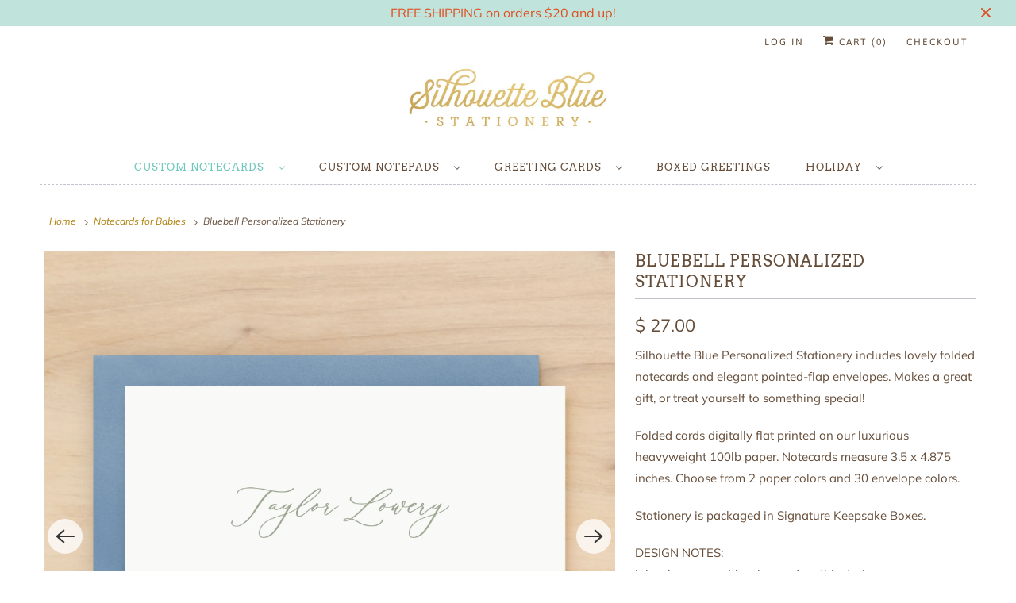

--- FILE ---
content_type: text/html; charset=utf-8
request_url: https://silhouetteblue.com/collections/gifts-for-babies/products/bluebell-personalized-stationery
body_size: 21786
content:
<!DOCTYPE html>
<html lang="en">
  <head>
    <!-- Infinite Options by ShopPad -->
    <script>     
      window.Shoppad = window.Shoppad || {},     
        window.Shoppad.apps = window.Shoppad.apps || {},     
        window.Shoppad.apps.infiniteoptions = window.Shoppad.apps.infiniteoptions || {},     
        window.Shoppad.apps.infiniteoptions.addToCartButton = '.six.columns.omega form[action="/cart/add"] .action_button.add_to_cart';
    </script>
    <script src="//d1liekpayvooaz.cloudfront.net/apps/customizery/customizery.js?shop=silhouetteblue.myshopify.com"></script>
    
    <meta charset="utf-8">
    <meta http-equiv="cleartype" content="on">
    <meta name="robots" content="index,follow">

    
    <title>Bluebell Personalized Stationery - Silhouette Blue Stationery</title>

    
      <meta name="description" content="Silhouette Blue Personalized Stationery includes lovely folded notecards and elegant pointed-flap envelopes. Makes a great gift, or treat yourself to something special! Folded cards digitally flat printed on our luxurious heavyweight 100lb paper. Notecards measure 3.5 x 4.875 inches. Choose from 2 paper colors and 30 e" />
    

    

<meta name="author" content="Silhouette Blue Stationery">
<meta property="og:url" content="https://silhouetteblue.com/products/bluebell-personalized-stationery">
<meta property="og:site_name" content="Silhouette Blue Stationery">




  <meta property="og:type" content="product">
  <meta property="og:title" content="Bluebell Personalized Stationery">
  
    
      <meta property="og:image" content="https://silhouetteblue.com/cdn/shop/files/ps_bluebell_layered_01_66e0c548-ee45-4671-96df-362392fedd0c_600x.jpg?v=1751566388">
      <meta property="og:image:secure_url" content="https://silhouetteblue.com/cdn/shop/files/ps_bluebell_layered_01_66e0c548-ee45-4671-96df-362392fedd0c_600x.jpg?v=1751566388">
      <meta property="og:image:width" content="3000">
      <meta property="og:image:height" content="3000">
      <meta property="og:image:alt" content=" Bluebell personalized stationery purple and blue flowers">
      
    
      <meta property="og:image" content="https://silhouetteblue.com/cdn/shop/files/ps_bluebell_stamp_01_ef2628b9-0cfc-41df-b06b-922ee445c76a_600x.jpg?v=1751566388">
      <meta property="og:image:secure_url" content="https://silhouetteblue.com/cdn/shop/files/ps_bluebell_stamp_01_ef2628b9-0cfc-41df-b06b-922ee445c76a_600x.jpg?v=1751566388">
      <meta property="og:image:width" content="3000">
      <meta property="og:image:height" content="3000">
      <meta property="og:image:alt" content="Bluebell Personalized Stationery">
      
    
      <meta property="og:image" content="https://silhouetteblue.com/cdn/shop/files/ps_bluebell_lifestyle_01_85bb0ef2-ea11-43de-b8f1-a54325e62d0d_600x.jpg?v=1751566388">
      <meta property="og:image:secure_url" content="https://silhouetteblue.com/cdn/shop/files/ps_bluebell_lifestyle_01_85bb0ef2-ea11-43de-b8f1-a54325e62d0d_600x.jpg?v=1751566388">
      <meta property="og:image:width" content="2000">
      <meta property="og:image:height" content="2000">
      <meta property="og:image:alt" content="Bluebell Personalized Stationery">
      
    
  
  <meta property="product:price:amount" content="27.00">
  <meta property="product:price:currency" content="USD">



  <meta property="og:description" content="Silhouette Blue Personalized Stationery includes lovely folded notecards and elegant pointed-flap envelopes. Makes a great gift, or treat yourself to something special! Folded cards digitally flat printed on our luxurious heavyweight 100lb paper. Notecards measure 3.5 x 4.875 inches. Choose from 2 paper colors and 30 e">




<meta name="twitter:card" content="summary">

  <meta name="twitter:title" content="Bluebell Personalized Stationery">
  <meta name="twitter:description" content="Silhouette Blue Personalized Stationery includes lovely folded notecards and elegant pointed-flap envelopes. Makes a great gift, or treat yourself to something special!
Folded cards digitally flat printed on our luxurious heavyweight 100lb paper. Notecards measure 3.5 x 4.875 inches. Choose from 2 paper colors and 30 envelope colors.
Stationery is packaged in Signature Keepsake Boxes.
DESIGN NOTES:Ink colors can not be changed on this design.">
  <meta name="twitter:image:width" content="240">
  <meta name="twitter:image:height" content="240">
  <meta name="twitter:image" content="https://silhouetteblue.com/cdn/shop/files/ps_bluebell_layered_01_66e0c548-ee45-4671-96df-362392fedd0c_240x.jpg?v=1751566388">
  <meta name="twitter:image:alt" content=" Bluebell personalized stationery purple and blue flowers">



    
      <link rel="prev" href="/collections/gifts-for-babies/products/primrose-personalized-stationery">
    
    
      <link rel="next" href="/collections/gifts-for-babies/products/zinnia-personalized-stationery">
    

    <!-- Mobile Specific Metas -->
    <meta name="HandheldFriendly" content="True">
    <meta name="MobileOptimized" content="320">
    <meta name="viewport" content="width=device-width,initial-scale=1">
    <meta name="theme-color" content="#ffffff">

    <!-- Stylesheets for Responsive 7.2.0 -->
    <link href="//silhouetteblue.com/cdn/shop/t/35/assets/styles.scss.css?v=31929708853751806491762464299" rel="stylesheet" type="text/css" media="all" />

    <script>
      /*! lazysizes - v4.1.4 */
      !function(a,b){var c=b(a,a.document);a.lazySizes=c,"object"==typeof module&&module.exports&&(module.exports=c)}(window,function(a,b){"use strict";if(b.getElementsByClassName){var c,d,e=b.documentElement,f=a.Date,g=a.HTMLPictureElement,h="addEventListener",i="getAttribute",j=a[h],k=a.setTimeout,l=a.requestAnimationFrame||k,m=a.requestIdleCallback,n=/^picture$/i,o=["load","error","lazyincluded","_lazyloaded"],p={},q=Array.prototype.forEach,r=function(a,b){return p[b]||(p[b]=new RegExp("(\\s|^)"+b+"(\\s|$)")),p[b].test(a[i]("class")||"")&&p[b]},s=function(a,b){r(a,b)||a.setAttribute("class",(a[i]("class")||"").trim()+" "+b)},t=function(a,b){var c;(c=r(a,b))&&a.setAttribute("class",(a[i]("class")||"").replace(c," "))},u=function(a,b,c){var d=c?h:"removeEventListener";c&&u(a,b),o.forEach(function(c){a[d](c,b)})},v=function(a,d,e,f,g){var h=b.createEvent("Event");return e||(e={}),e.instance=c,h.initEvent(d,!f,!g),h.detail=e,a.dispatchEvent(h),h},w=function(b,c){var e;!g&&(e=a.picturefill||d.pf)?(c&&c.src&&!b[i]("srcset")&&b.setAttribute("srcset",c.src),e({reevaluate:!0,elements:[b]})):c&&c.src&&(b.src=c.src)},x=function(a,b){return(getComputedStyle(a,null)||{})[b]},y=function(a,b,c){for(c=c||a.offsetWidth;c<d.minSize&&b&&!a._lazysizesWidth;)c=b.offsetWidth,b=b.parentNode;return c},z=function(){var a,c,d=[],e=[],f=d,g=function(){var b=f;for(f=d.length?e:d,a=!0,c=!1;b.length;)b.shift()();a=!1},h=function(d,e){a&&!e?d.apply(this,arguments):(f.push(d),c||(c=!0,(b.hidden?k:l)(g)))};return h._lsFlush=g,h}(),A=function(a,b){return b?function(){z(a)}:function(){var b=this,c=arguments;z(function(){a.apply(b,c)})}},B=function(a){var b,c=0,e=d.throttleDelay,g=d.ricTimeout,h=function(){b=!1,c=f.now(),a()},i=m&&g>49?function(){m(h,{timeout:g}),g!==d.ricTimeout&&(g=d.ricTimeout)}:A(function(){k(h)},!0);return function(a){var d;(a=a===!0)&&(g=33),b||(b=!0,d=e-(f.now()-c),0>d&&(d=0),a||9>d?i():k(i,d))}},C=function(a){var b,c,d=99,e=function(){b=null,a()},g=function(){var a=f.now()-c;d>a?k(g,d-a):(m||e)(e)};return function(){c=f.now(),b||(b=k(g,d))}};!function(){var b,c={lazyClass:"lazyload",loadedClass:"lazyloaded",loadingClass:"lazyloading",preloadClass:"lazypreload",errorClass:"lazyerror",autosizesClass:"lazyautosizes",srcAttr:"data-src",srcsetAttr:"data-srcset",sizesAttr:"data-sizes",minSize:40,customMedia:{},init:!0,expFactor:1.5,hFac:.8,loadMode:2,loadHidden:!0,ricTimeout:0,throttleDelay:125};d=a.lazySizesConfig||a.lazysizesConfig||{};for(b in c)b in d||(d[b]=c[b]);a.lazySizesConfig=d,k(function(){d.init&&F()})}();var D=function(){var g,l,m,o,p,y,D,F,G,H,I,J,K,L,M=/^img$/i,N=/^iframe$/i,O="onscroll"in a&&!/(gle|ing)bot/.test(navigator.userAgent),P=0,Q=0,R=0,S=-1,T=function(a){R--,a&&a.target&&u(a.target,T),(!a||0>R||!a.target)&&(R=0)},U=function(a,c){var d,f=a,g="hidden"==x(b.body,"visibility")||"hidden"!=x(a.parentNode,"visibility")&&"hidden"!=x(a,"visibility");for(F-=c,I+=c,G-=c,H+=c;g&&(f=f.offsetParent)&&f!=b.body&&f!=e;)g=(x(f,"opacity")||1)>0,g&&"visible"!=x(f,"overflow")&&(d=f.getBoundingClientRect(),g=H>d.left&&G<d.right&&I>d.top-1&&F<d.bottom+1);return g},V=function(){var a,f,h,j,k,m,n,p,q,r=c.elements;if((o=d.loadMode)&&8>R&&(a=r.length)){f=0,S++,null==K&&("expand"in d||(d.expand=e.clientHeight>500&&e.clientWidth>500?500:370),J=d.expand,K=J*d.expFactor),K>Q&&1>R&&S>2&&o>2&&!b.hidden?(Q=K,S=0):Q=o>1&&S>1&&6>R?J:P;for(;a>f;f++)if(r[f]&&!r[f]._lazyRace)if(O)if((p=r[f][i]("data-expand"))&&(m=1*p)||(m=Q),q!==m&&(y=innerWidth+m*L,D=innerHeight+m,n=-1*m,q=m),h=r[f].getBoundingClientRect(),(I=h.bottom)>=n&&(F=h.top)<=D&&(H=h.right)>=n*L&&(G=h.left)<=y&&(I||H||G||F)&&(d.loadHidden||"hidden"!=x(r[f],"visibility"))&&(l&&3>R&&!p&&(3>o||4>S)||U(r[f],m))){if(ba(r[f]),k=!0,R>9)break}else!k&&l&&!j&&4>R&&4>S&&o>2&&(g[0]||d.preloadAfterLoad)&&(g[0]||!p&&(I||H||G||F||"auto"!=r[f][i](d.sizesAttr)))&&(j=g[0]||r[f]);else ba(r[f]);j&&!k&&ba(j)}},W=B(V),X=function(a){s(a.target,d.loadedClass),t(a.target,d.loadingClass),u(a.target,Z),v(a.target,"lazyloaded")},Y=A(X),Z=function(a){Y({target:a.target})},$=function(a,b){try{a.contentWindow.location.replace(b)}catch(c){a.src=b}},_=function(a){var b,c=a[i](d.srcsetAttr);(b=d.customMedia[a[i]("data-media")||a[i]("media")])&&a.setAttribute("media",b),c&&a.setAttribute("srcset",c)},aa=A(function(a,b,c,e,f){var g,h,j,l,o,p;(o=v(a,"lazybeforeunveil",b)).defaultPrevented||(e&&(c?s(a,d.autosizesClass):a.setAttribute("sizes",e)),h=a[i](d.srcsetAttr),g=a[i](d.srcAttr),f&&(j=a.parentNode,l=j&&n.test(j.nodeName||"")),p=b.firesLoad||"src"in a&&(h||g||l),o={target:a},p&&(u(a,T,!0),clearTimeout(m),m=k(T,2500),s(a,d.loadingClass),u(a,Z,!0)),l&&q.call(j.getElementsByTagName("source"),_),h?a.setAttribute("srcset",h):g&&!l&&(N.test(a.nodeName)?$(a,g):a.src=g),f&&(h||l)&&w(a,{src:g})),a._lazyRace&&delete a._lazyRace,t(a,d.lazyClass),z(function(){(!p||a.complete&&a.naturalWidth>1)&&(p?T(o):R--,X(o))},!0)}),ba=function(a){var b,c=M.test(a.nodeName),e=c&&(a[i](d.sizesAttr)||a[i]("sizes")),f="auto"==e;(!f&&l||!c||!a[i]("src")&&!a.srcset||a.complete||r(a,d.errorClass)||!r(a,d.lazyClass))&&(b=v(a,"lazyunveilread").detail,f&&E.updateElem(a,!0,a.offsetWidth),a._lazyRace=!0,R++,aa(a,b,f,e,c))},ca=function(){if(!l){if(f.now()-p<999)return void k(ca,999);var a=C(function(){d.loadMode=3,W()});l=!0,d.loadMode=3,W(),j("scroll",function(){3==d.loadMode&&(d.loadMode=2),a()},!0)}};return{_:function(){p=f.now(),c.elements=b.getElementsByClassName(d.lazyClass),g=b.getElementsByClassName(d.lazyClass+" "+d.preloadClass),L=d.hFac,j("scroll",W,!0),j("resize",W,!0),a.MutationObserver?new MutationObserver(W).observe(e,{childList:!0,subtree:!0,attributes:!0}):(e[h]("DOMNodeInserted",W,!0),e[h]("DOMAttrModified",W,!0),setInterval(W,999)),j("hashchange",W,!0),["focus","mouseover","click","load","transitionend","animationend","webkitAnimationEnd"].forEach(function(a){b[h](a,W,!0)}),/d$|^c/.test(b.readyState)?ca():(j("load",ca),b[h]("DOMContentLoaded",W),k(ca,2e4)),c.elements.length?(V(),z._lsFlush()):W()},checkElems:W,unveil:ba}}(),E=function(){var a,c=A(function(a,b,c,d){var e,f,g;if(a._lazysizesWidth=d,d+="px",a.setAttribute("sizes",d),n.test(b.nodeName||""))for(e=b.getElementsByTagName("source"),f=0,g=e.length;g>f;f++)e[f].setAttribute("sizes",d);c.detail.dataAttr||w(a,c.detail)}),e=function(a,b,d){var e,f=a.parentNode;f&&(d=y(a,f,d),e=v(a,"lazybeforesizes",{width:d,dataAttr:!!b}),e.defaultPrevented||(d=e.detail.width,d&&d!==a._lazysizesWidth&&c(a,f,e,d)))},f=function(){var b,c=a.length;if(c)for(b=0;c>b;b++)e(a[b])},g=C(f);return{_:function(){a=b.getElementsByClassName(d.autosizesClass),j("resize",g)},checkElems:g,updateElem:e}}(),F=function(){F.i||(F.i=!0,E._(),D._())};return c={cfg:d,autoSizer:E,loader:D,init:F,uP:w,aC:s,rC:t,hC:r,fire:v,gW:y,rAF:z}}});
      /*! lazysizes - v4.1.4 */
      !function(a,b){var c=function(){b(a.lazySizes),a.removeEventListener("lazyunveilread",c,!0)};b=b.bind(null,a,a.document),"object"==typeof module&&module.exports?b(require("lazysizes")):a.lazySizes?c():a.addEventListener("lazyunveilread",c,!0)}(window,function(a,b,c){"use strict";function d(){this.ratioElems=b.getElementsByClassName("lazyaspectratio"),this._setupEvents(),this.processImages()}if(a.addEventListener){var e,f,g,h=Array.prototype.forEach,i=/^picture$/i,j="data-aspectratio",k="img["+j+"]",l=function(b){return a.matchMedia?(l=function(a){return!a||(matchMedia(a)||{}).matches})(b):a.Modernizr&&Modernizr.mq?!b||Modernizr.mq(b):!b},m=c.aC,n=c.rC,o=c.cfg;d.prototype={_setupEvents:function(){var a=this,c=function(b){b.naturalWidth<36?a.addAspectRatio(b,!0):a.removeAspectRatio(b,!0)},d=function(){a.processImages()};b.addEventListener("load",function(a){a.target.getAttribute&&a.target.getAttribute(j)&&c(a.target)},!0),addEventListener("resize",function(){var b,d=function(){h.call(a.ratioElems,c)};return function(){clearTimeout(b),b=setTimeout(d,99)}}()),b.addEventListener("DOMContentLoaded",d),addEventListener("load",d)},processImages:function(a){var c,d;a||(a=b),c="length"in a&&!a.nodeName?a:a.querySelectorAll(k);for(d=0;d<c.length;d++)c[d].naturalWidth>36?this.removeAspectRatio(c[d]):this.addAspectRatio(c[d])},getSelectedRatio:function(a){var b,c,d,e,f,g=a.parentNode;if(g&&i.test(g.nodeName||""))for(d=g.getElementsByTagName("source"),b=0,c=d.length;c>b;b++)if(e=d[b].getAttribute("data-media")||d[b].getAttribute("media"),o.customMedia[e]&&(e=o.customMedia[e]),l(e)){f=d[b].getAttribute(j);break}return f||a.getAttribute(j)||""},parseRatio:function(){var a=/^\s*([+\d\.]+)(\s*[\/x]\s*([+\d\.]+))?\s*$/,b={};return function(c){var d;return!b[c]&&(d=c.match(a))&&(d[3]?b[c]=d[1]/d[3]:b[c]=1*d[1]),b[c]}}(),addAspectRatio:function(b,c){var d,e=b.offsetWidth,f=b.offsetHeight;return c||m(b,"lazyaspectratio"),36>e&&0>=f?void((e||f&&a.console)&&console.log("Define width or height of image, so we can calculate the other dimension")):(d=this.getSelectedRatio(b),d=this.parseRatio(d),void(d&&(e?b.style.height=e/d+"px":b.style.width=f*d+"px")))},removeAspectRatio:function(a){n(a,"lazyaspectratio"),a.style.height="",a.style.width="",a.removeAttribute(j)}},f=function(){g=a.jQuery||a.Zepto||a.shoestring||a.$,g&&g.fn&&!g.fn.imageRatio&&g.fn.filter&&g.fn.add&&g.fn.find?g.fn.imageRatio=function(){return e.processImages(this.find(k).add(this.filter(k))),this}:g=!1},f(),setTimeout(f),e=new d,a.imageRatio=e,"object"==typeof module&&module.exports?module.exports=e:"function"==typeof define&&define.amd&&define(e)}});
    </script>

    <!-- Icons -->
    
      <link rel="shortcut icon" type="image/x-icon" href="//silhouetteblue.com/cdn/shop/files/SilhouetteBlueFavicon_180x180.png?v=1614747220">
      <link rel="apple-touch-icon" href="//silhouetteblue.com/cdn/shop/files/SilhouetteBlueFavicon_180x180.png?v=1614747220"/>
      <link rel="apple-touch-icon" sizes="72x72" href="//silhouetteblue.com/cdn/shop/files/SilhouetteBlueFavicon_72x72.png?v=1614747220"/>
      <link rel="apple-touch-icon" sizes="114x114" href="//silhouetteblue.com/cdn/shop/files/SilhouetteBlueFavicon_114x114.png?v=1614747220"/>
      <link rel="apple-touch-icon" sizes="180x180" href="//silhouetteblue.com/cdn/shop/files/SilhouetteBlueFavicon_180x180.png?v=1614747220"/>
      <link rel="apple-touch-icon" sizes="228x228" href="//silhouetteblue.com/cdn/shop/files/SilhouetteBlueFavicon_228x228.png?v=1614747220"/>
    
      <link rel="canonical" href="https://silhouetteblue.com/products/bluebell-personalized-stationery" />

    

    <script src="//silhouetteblue.com/cdn/shop/t/35/assets/app.js?v=62466881026566349401710780626" type="text/javascript"></script>
    <script>window.performance && window.performance.mark && window.performance.mark('shopify.content_for_header.start');</script><meta id="shopify-digital-wallet" name="shopify-digital-wallet" content="/8103843/digital_wallets/dialog">
<meta name="shopify-checkout-api-token" content="b90ae8e3a1b62eda3d1ad062a0122614">
<link rel="alternate" type="application/json+oembed" href="https://silhouetteblue.com/products/bluebell-personalized-stationery.oembed">
<script async="async" src="/checkouts/internal/preloads.js?locale=en-US"></script>
<link rel="preconnect" href="https://shop.app" crossorigin="anonymous">
<script async="async" src="https://shop.app/checkouts/internal/preloads.js?locale=en-US&shop_id=8103843" crossorigin="anonymous"></script>
<script id="shopify-features" type="application/json">{"accessToken":"b90ae8e3a1b62eda3d1ad062a0122614","betas":["rich-media-storefront-analytics"],"domain":"silhouetteblue.com","predictiveSearch":true,"shopId":8103843,"locale":"en"}</script>
<script>var Shopify = Shopify || {};
Shopify.shop = "silhouetteblue.myshopify.com";
Shopify.locale = "en";
Shopify.currency = {"active":"USD","rate":"1.0"};
Shopify.country = "US";
Shopify.theme = {"name":"Responsive - ShopPad Infinite Options","id":82803458101,"schema_name":"Responsive","schema_version":"7.2.0","theme_store_id":304,"role":"main"};
Shopify.theme.handle = "null";
Shopify.theme.style = {"id":null,"handle":null};
Shopify.cdnHost = "silhouetteblue.com/cdn";
Shopify.routes = Shopify.routes || {};
Shopify.routes.root = "/";</script>
<script type="module">!function(o){(o.Shopify=o.Shopify||{}).modules=!0}(window);</script>
<script>!function(o){function n(){var o=[];function n(){o.push(Array.prototype.slice.apply(arguments))}return n.q=o,n}var t=o.Shopify=o.Shopify||{};t.loadFeatures=n(),t.autoloadFeatures=n()}(window);</script>
<script>
  window.ShopifyPay = window.ShopifyPay || {};
  window.ShopifyPay.apiHost = "shop.app\/pay";
  window.ShopifyPay.redirectState = null;
</script>
<script id="shop-js-analytics" type="application/json">{"pageType":"product"}</script>
<script defer="defer" async type="module" src="//silhouetteblue.com/cdn/shopifycloud/shop-js/modules/v2/client.init-shop-cart-sync_D0dqhulL.en.esm.js"></script>
<script defer="defer" async type="module" src="//silhouetteblue.com/cdn/shopifycloud/shop-js/modules/v2/chunk.common_CpVO7qML.esm.js"></script>
<script type="module">
  await import("//silhouetteblue.com/cdn/shopifycloud/shop-js/modules/v2/client.init-shop-cart-sync_D0dqhulL.en.esm.js");
await import("//silhouetteblue.com/cdn/shopifycloud/shop-js/modules/v2/chunk.common_CpVO7qML.esm.js");

  window.Shopify.SignInWithShop?.initShopCartSync?.({"fedCMEnabled":true,"windoidEnabled":true});

</script>
<script>
  window.Shopify = window.Shopify || {};
  if (!window.Shopify.featureAssets) window.Shopify.featureAssets = {};
  window.Shopify.featureAssets['shop-js'] = {"shop-cart-sync":["modules/v2/client.shop-cart-sync_D9bwt38V.en.esm.js","modules/v2/chunk.common_CpVO7qML.esm.js"],"init-fed-cm":["modules/v2/client.init-fed-cm_BJ8NPuHe.en.esm.js","modules/v2/chunk.common_CpVO7qML.esm.js"],"init-shop-email-lookup-coordinator":["modules/v2/client.init-shop-email-lookup-coordinator_pVrP2-kG.en.esm.js","modules/v2/chunk.common_CpVO7qML.esm.js"],"shop-cash-offers":["modules/v2/client.shop-cash-offers_CNh7FWN-.en.esm.js","modules/v2/chunk.common_CpVO7qML.esm.js","modules/v2/chunk.modal_DKF6x0Jh.esm.js"],"init-shop-cart-sync":["modules/v2/client.init-shop-cart-sync_D0dqhulL.en.esm.js","modules/v2/chunk.common_CpVO7qML.esm.js"],"init-windoid":["modules/v2/client.init-windoid_DaoAelzT.en.esm.js","modules/v2/chunk.common_CpVO7qML.esm.js"],"shop-toast-manager":["modules/v2/client.shop-toast-manager_1DND8Tac.en.esm.js","modules/v2/chunk.common_CpVO7qML.esm.js"],"pay-button":["modules/v2/client.pay-button_CFeQi1r6.en.esm.js","modules/v2/chunk.common_CpVO7qML.esm.js"],"shop-button":["modules/v2/client.shop-button_Ca94MDdQ.en.esm.js","modules/v2/chunk.common_CpVO7qML.esm.js"],"shop-login-button":["modules/v2/client.shop-login-button_DPYNfp1Z.en.esm.js","modules/v2/chunk.common_CpVO7qML.esm.js","modules/v2/chunk.modal_DKF6x0Jh.esm.js"],"avatar":["modules/v2/client.avatar_BTnouDA3.en.esm.js"],"shop-follow-button":["modules/v2/client.shop-follow-button_BMKh4nJE.en.esm.js","modules/v2/chunk.common_CpVO7qML.esm.js","modules/v2/chunk.modal_DKF6x0Jh.esm.js"],"init-customer-accounts-sign-up":["modules/v2/client.init-customer-accounts-sign-up_CJXi5kRN.en.esm.js","modules/v2/client.shop-login-button_DPYNfp1Z.en.esm.js","modules/v2/chunk.common_CpVO7qML.esm.js","modules/v2/chunk.modal_DKF6x0Jh.esm.js"],"init-shop-for-new-customer-accounts":["modules/v2/client.init-shop-for-new-customer-accounts_BoBxkgWu.en.esm.js","modules/v2/client.shop-login-button_DPYNfp1Z.en.esm.js","modules/v2/chunk.common_CpVO7qML.esm.js","modules/v2/chunk.modal_DKF6x0Jh.esm.js"],"init-customer-accounts":["modules/v2/client.init-customer-accounts_DCuDTzpR.en.esm.js","modules/v2/client.shop-login-button_DPYNfp1Z.en.esm.js","modules/v2/chunk.common_CpVO7qML.esm.js","modules/v2/chunk.modal_DKF6x0Jh.esm.js"],"checkout-modal":["modules/v2/client.checkout-modal_U_3e4VxF.en.esm.js","modules/v2/chunk.common_CpVO7qML.esm.js","modules/v2/chunk.modal_DKF6x0Jh.esm.js"],"lead-capture":["modules/v2/client.lead-capture_DEgn0Z8u.en.esm.js","modules/v2/chunk.common_CpVO7qML.esm.js","modules/v2/chunk.modal_DKF6x0Jh.esm.js"],"shop-login":["modules/v2/client.shop-login_CoM5QKZ_.en.esm.js","modules/v2/chunk.common_CpVO7qML.esm.js","modules/v2/chunk.modal_DKF6x0Jh.esm.js"],"payment-terms":["modules/v2/client.payment-terms_BmrqWn8r.en.esm.js","modules/v2/chunk.common_CpVO7qML.esm.js","modules/v2/chunk.modal_DKF6x0Jh.esm.js"]};
</script>
<script>(function() {
  var isLoaded = false;
  function asyncLoad() {
    if (isLoaded) return;
    isLoaded = true;
    var urls = ["\/\/d1liekpayvooaz.cloudfront.net\/apps\/customizery\/customizery.js?shop=silhouetteblue.myshopify.com"];
    for (var i = 0; i < urls.length; i++) {
      var s = document.createElement('script');
      s.type = 'text/javascript';
      s.async = true;
      s.src = urls[i];
      var x = document.getElementsByTagName('script')[0];
      x.parentNode.insertBefore(s, x);
    }
  };
  if(window.attachEvent) {
    window.attachEvent('onload', asyncLoad);
  } else {
    window.addEventListener('load', asyncLoad, false);
  }
})();</script>
<script id="__st">var __st={"a":8103843,"offset":-21600,"reqid":"3a21ea7b-4547-464e-ae03-f8ad35670ea6-1763851596","pageurl":"silhouetteblue.com\/collections\/gifts-for-babies\/products\/bluebell-personalized-stationery","u":"00bc9638d85d","p":"product","rtyp":"product","rid":7149723844661};</script>
<script>window.ShopifyPaypalV4VisibilityTracking = true;</script>
<script id="captcha-bootstrap">!function(){'use strict';const t='contact',e='account',n='new_comment',o=[[t,t],['blogs',n],['comments',n],[t,'customer']],c=[[e,'customer_login'],[e,'guest_login'],[e,'recover_customer_password'],[e,'create_customer']],r=t=>t.map((([t,e])=>`form[action*='/${t}']:not([data-nocaptcha='true']) input[name='form_type'][value='${e}']`)).join(','),a=t=>()=>t?[...document.querySelectorAll(t)].map((t=>t.form)):[];function s(){const t=[...o],e=r(t);return a(e)}const i='password',u='form_key',d=['recaptcha-v3-token','g-recaptcha-response','h-captcha-response',i],f=()=>{try{return window.sessionStorage}catch{return}},m='__shopify_v',_=t=>t.elements[u];function p(t,e,n=!1){try{const o=window.sessionStorage,c=JSON.parse(o.getItem(e)),{data:r}=function(t){const{data:e,action:n}=t;return t[m]||n?{data:e,action:n}:{data:t,action:n}}(c);for(const[e,n]of Object.entries(r))t.elements[e]&&(t.elements[e].value=n);n&&o.removeItem(e)}catch(o){console.error('form repopulation failed',{error:o})}}const l='form_type',E='cptcha';function T(t){t.dataset[E]=!0}const w=window,h=w.document,L='Shopify',v='ce_forms',y='captcha';let A=!1;((t,e)=>{const n=(g='f06e6c50-85a8-45c8-87d0-21a2b65856fe',I='https://cdn.shopify.com/shopifycloud/storefront-forms-hcaptcha/ce_storefront_forms_captcha_hcaptcha.v1.5.2.iife.js',D={infoText:'Protected by hCaptcha',privacyText:'Privacy',termsText:'Terms'},(t,e,n)=>{const o=w[L][v],c=o.bindForm;if(c)return c(t,g,e,D).then(n);var r;o.q.push([[t,g,e,D],n]),r=I,A||(h.body.append(Object.assign(h.createElement('script'),{id:'captcha-provider',async:!0,src:r})),A=!0)});var g,I,D;w[L]=w[L]||{},w[L][v]=w[L][v]||{},w[L][v].q=[],w[L][y]=w[L][y]||{},w[L][y].protect=function(t,e){n(t,void 0,e),T(t)},Object.freeze(w[L][y]),function(t,e,n,w,h,L){const[v,y,A,g]=function(t,e,n){const i=e?o:[],u=t?c:[],d=[...i,...u],f=r(d),m=r(i),_=r(d.filter((([t,e])=>n.includes(e))));return[a(f),a(m),a(_),s()]}(w,h,L),I=t=>{const e=t.target;return e instanceof HTMLFormElement?e:e&&e.form},D=t=>v().includes(t);t.addEventListener('submit',(t=>{const e=I(t);if(!e)return;const n=D(e)&&!e.dataset.hcaptchaBound&&!e.dataset.recaptchaBound,o=_(e),c=g().includes(e)&&(!o||!o.value);(n||c)&&t.preventDefault(),c&&!n&&(function(t){try{if(!f())return;!function(t){const e=f();if(!e)return;const n=_(t);if(!n)return;const o=n.value;o&&e.removeItem(o)}(t);const e=Array.from(Array(32),(()=>Math.random().toString(36)[2])).join('');!function(t,e){_(t)||t.append(Object.assign(document.createElement('input'),{type:'hidden',name:u})),t.elements[u].value=e}(t,e),function(t,e){const n=f();if(!n)return;const o=[...t.querySelectorAll(`input[type='${i}']`)].map((({name:t})=>t)),c=[...d,...o],r={};for(const[a,s]of new FormData(t).entries())c.includes(a)||(r[a]=s);n.setItem(e,JSON.stringify({[m]:1,action:t.action,data:r}))}(t,e)}catch(e){console.error('failed to persist form',e)}}(e),e.submit())}));const S=(t,e)=>{t&&!t.dataset[E]&&(n(t,e.some((e=>e===t))),T(t))};for(const o of['focusin','change'])t.addEventListener(o,(t=>{const e=I(t);D(e)&&S(e,y())}));const B=e.get('form_key'),M=e.get(l),P=B&&M;t.addEventListener('DOMContentLoaded',(()=>{const t=y();if(P)for(const e of t)e.elements[l].value===M&&p(e,B);[...new Set([...A(),...v().filter((t=>'true'===t.dataset.shopifyCaptcha))])].forEach((e=>S(e,t)))}))}(h,new URLSearchParams(w.location.search),n,t,e,['guest_login'])})(!0,!0)}();</script>
<script integrity="sha256-52AcMU7V7pcBOXWImdc/TAGTFKeNjmkeM1Pvks/DTgc=" data-source-attribution="shopify.loadfeatures" defer="defer" src="//silhouetteblue.com/cdn/shopifycloud/storefront/assets/storefront/load_feature-81c60534.js" crossorigin="anonymous"></script>
<script crossorigin="anonymous" defer="defer" src="//silhouetteblue.com/cdn/shopifycloud/storefront/assets/shopify_pay/storefront-65b4c6d7.js?v=20250812"></script>
<script data-source-attribution="shopify.dynamic_checkout.dynamic.init">var Shopify=Shopify||{};Shopify.PaymentButton=Shopify.PaymentButton||{isStorefrontPortableWallets:!0,init:function(){window.Shopify.PaymentButton.init=function(){};var t=document.createElement("script");t.src="https://silhouetteblue.com/cdn/shopifycloud/portable-wallets/latest/portable-wallets.en.js",t.type="module",document.head.appendChild(t)}};
</script>
<script data-source-attribution="shopify.dynamic_checkout.buyer_consent">
  function portableWalletsHideBuyerConsent(e){var t=document.getElementById("shopify-buyer-consent"),n=document.getElementById("shopify-subscription-policy-button");t&&n&&(t.classList.add("hidden"),t.setAttribute("aria-hidden","true"),n.removeEventListener("click",e))}function portableWalletsShowBuyerConsent(e){var t=document.getElementById("shopify-buyer-consent"),n=document.getElementById("shopify-subscription-policy-button");t&&n&&(t.classList.remove("hidden"),t.removeAttribute("aria-hidden"),n.addEventListener("click",e))}window.Shopify?.PaymentButton&&(window.Shopify.PaymentButton.hideBuyerConsent=portableWalletsHideBuyerConsent,window.Shopify.PaymentButton.showBuyerConsent=portableWalletsShowBuyerConsent);
</script>
<script data-source-attribution="shopify.dynamic_checkout.cart.bootstrap">document.addEventListener("DOMContentLoaded",(function(){function t(){return document.querySelector("shopify-accelerated-checkout-cart, shopify-accelerated-checkout")}if(t())Shopify.PaymentButton.init();else{new MutationObserver((function(e,n){t()&&(Shopify.PaymentButton.init(),n.disconnect())})).observe(document.body,{childList:!0,subtree:!0})}}));
</script>
<link id="shopify-accelerated-checkout-styles" rel="stylesheet" media="screen" href="https://silhouetteblue.com/cdn/shopifycloud/portable-wallets/latest/accelerated-checkout-backwards-compat.css" crossorigin="anonymous">
<style id="shopify-accelerated-checkout-cart">
        #shopify-buyer-consent {
  margin-top: 1em;
  display: inline-block;
  width: 100%;
}

#shopify-buyer-consent.hidden {
  display: none;
}

#shopify-subscription-policy-button {
  background: none;
  border: none;
  padding: 0;
  text-decoration: underline;
  font-size: inherit;
  cursor: pointer;
}

#shopify-subscription-policy-button::before {
  box-shadow: none;
}

      </style>

<script>window.performance && window.performance.mark && window.performance.mark('shopify.content_for_header.end');</script>

    <noscript>
      <style>
        .slides > li:first-child {display: block;}
        .image__fallback {
          width: 100vw;
          display: block !important;
          max-width: 100vw !important;
          margin-bottom: 0;
        }
        .no-js-only {
          display: inherit !important;
        }
        .icon-cart.cart-button {
          display: none;
        }
        .lazyload {
          opacity: 1;
          -webkit-filter: blur(0);
          filter: blur(0);
        }
        .animate_right,
        .animate_left,
        .animate_up,
        .animate_down {
          opacity: 1;
        }
        .product_section .product_form {
          opacity: 1;
        }
        .multi_select,
        form .select {
          display: block !important;
        }
        .swatch_options {
          display: none;
        }
        .image-element__wrap {
          display: none;
        }
      </style>
    </noscript>

  <!-- BEGIN app block: shopify://apps/klaviyo-email-marketing-sms/blocks/klaviyo-onsite-embed/2632fe16-c075-4321-a88b-50b567f42507 -->












  <script async src="https://static.klaviyo.com/onsite/js/9UNe3J/klaviyo.js?company_id=9UNe3J"></script>
  <script>!function(){if(!window.klaviyo){window._klOnsite=window._klOnsite||[];try{window.klaviyo=new Proxy({},{get:function(n,i){return"push"===i?function(){var n;(n=window._klOnsite).push.apply(n,arguments)}:function(){for(var n=arguments.length,o=new Array(n),w=0;w<n;w++)o[w]=arguments[w];var t="function"==typeof o[o.length-1]?o.pop():void 0,e=new Promise((function(n){window._klOnsite.push([i].concat(o,[function(i){t&&t(i),n(i)}]))}));return e}}})}catch(n){window.klaviyo=window.klaviyo||[],window.klaviyo.push=function(){var n;(n=window._klOnsite).push.apply(n,arguments)}}}}();</script>

  
    <script id="viewed_product">
      if (item == null) {
        var _learnq = _learnq || [];

        var MetafieldReviews = null
        var MetafieldYotpoRating = null
        var MetafieldYotpoCount = null
        var MetafieldLooxRating = null
        var MetafieldLooxCount = null
        var okendoProduct = null
        var okendoProductReviewCount = null
        var okendoProductReviewAverageValue = null
        try {
          // The following fields are used for Customer Hub recently viewed in order to add reviews.
          // This information is not part of __kla_viewed. Instead, it is part of __kla_viewed_reviewed_items
          MetafieldReviews = {};
          MetafieldYotpoRating = null
          MetafieldYotpoCount = null
          MetafieldLooxRating = null
          MetafieldLooxCount = null

          okendoProduct = null
          // If the okendo metafield is not legacy, it will error, which then requires the new json formatted data
          if (okendoProduct && 'error' in okendoProduct) {
            okendoProduct = null
          }
          okendoProductReviewCount = okendoProduct ? okendoProduct.reviewCount : null
          okendoProductReviewAverageValue = okendoProduct ? okendoProduct.reviewAverageValue : null
        } catch (error) {
          console.error('Error in Klaviyo onsite reviews tracking:', error);
        }

        var item = {
          Name: "Bluebell Personalized Stationery",
          ProductID: 7149723844661,
          Categories: ["Notecards for Babies","Notecards for Kiddos","Notecards for Ladies","Notecards for Teens","Personalized Stationery"],
          ImageURL: "https://silhouetteblue.com/cdn/shop/files/ps_bluebell_layered_01_66e0c548-ee45-4671-96df-362392fedd0c_grande.jpg?v=1751566388",
          URL: "https://silhouetteblue.com/products/bluebell-personalized-stationery",
          Brand: "SilhouetteBlue",
          Price: "$ 27.00",
          Value: "27.00",
          CompareAtPrice: "$ 0.00"
        };
        _learnq.push(['track', 'Viewed Product', item]);
        _learnq.push(['trackViewedItem', {
          Title: item.Name,
          ItemId: item.ProductID,
          Categories: item.Categories,
          ImageUrl: item.ImageURL,
          Url: item.URL,
          Metadata: {
            Brand: item.Brand,
            Price: item.Price,
            Value: item.Value,
            CompareAtPrice: item.CompareAtPrice
          },
          metafields:{
            reviews: MetafieldReviews,
            yotpo:{
              rating: MetafieldYotpoRating,
              count: MetafieldYotpoCount,
            },
            loox:{
              rating: MetafieldLooxRating,
              count: MetafieldLooxCount,
            },
            okendo: {
              rating: okendoProductReviewAverageValue,
              count: okendoProductReviewCount,
            }
          }
        }]);
      }
    </script>
  




  <script>
    window.klaviyoReviewsProductDesignMode = false
  </script>







<!-- END app block --><link href="https://monorail-edge.shopifysvc.com" rel="dns-prefetch">
<script>(function(){if ("sendBeacon" in navigator && "performance" in window) {try {var session_token_from_headers = performance.getEntriesByType('navigation')[0].serverTiming.find(x => x.name == '_s').description;} catch {var session_token_from_headers = undefined;}var session_cookie_matches = document.cookie.match(/_shopify_s=([^;]*)/);var session_token_from_cookie = session_cookie_matches && session_cookie_matches.length === 2 ? session_cookie_matches[1] : "";var session_token = session_token_from_headers || session_token_from_cookie || "";function handle_abandonment_event(e) {var entries = performance.getEntries().filter(function(entry) {return /monorail-edge.shopifysvc.com/.test(entry.name);});if (!window.abandonment_tracked && entries.length === 0) {window.abandonment_tracked = true;var currentMs = Date.now();var navigation_start = performance.timing.navigationStart;var payload = {shop_id: 8103843,url: window.location.href,navigation_start,duration: currentMs - navigation_start,session_token,page_type: "product"};window.navigator.sendBeacon("https://monorail-edge.shopifysvc.com/v1/produce", JSON.stringify({schema_id: "online_store_buyer_site_abandonment/1.1",payload: payload,metadata: {event_created_at_ms: currentMs,event_sent_at_ms: currentMs}}));}}window.addEventListener('pagehide', handle_abandonment_event);}}());</script>
<script id="web-pixels-manager-setup">(function e(e,d,r,n,o){if(void 0===o&&(o={}),!Boolean(null===(a=null===(i=window.Shopify)||void 0===i?void 0:i.analytics)||void 0===a?void 0:a.replayQueue)){var i,a;window.Shopify=window.Shopify||{};var t=window.Shopify;t.analytics=t.analytics||{};var s=t.analytics;s.replayQueue=[],s.publish=function(e,d,r){return s.replayQueue.push([e,d,r]),!0};try{self.performance.mark("wpm:start")}catch(e){}var l=function(){var e={modern:/Edge?\/(1{2}[4-9]|1[2-9]\d|[2-9]\d{2}|\d{4,})\.\d+(\.\d+|)|Firefox\/(1{2}[4-9]|1[2-9]\d|[2-9]\d{2}|\d{4,})\.\d+(\.\d+|)|Chrom(ium|e)\/(9{2}|\d{3,})\.\d+(\.\d+|)|(Maci|X1{2}).+ Version\/(15\.\d+|(1[6-9]|[2-9]\d|\d{3,})\.\d+)([,.]\d+|)( \(\w+\)|)( Mobile\/\w+|) Safari\/|Chrome.+OPR\/(9{2}|\d{3,})\.\d+\.\d+|(CPU[ +]OS|iPhone[ +]OS|CPU[ +]iPhone|CPU IPhone OS|CPU iPad OS)[ +]+(15[._]\d+|(1[6-9]|[2-9]\d|\d{3,})[._]\d+)([._]\d+|)|Android:?[ /-](13[3-9]|1[4-9]\d|[2-9]\d{2}|\d{4,})(\.\d+|)(\.\d+|)|Android.+Firefox\/(13[5-9]|1[4-9]\d|[2-9]\d{2}|\d{4,})\.\d+(\.\d+|)|Android.+Chrom(ium|e)\/(13[3-9]|1[4-9]\d|[2-9]\d{2}|\d{4,})\.\d+(\.\d+|)|SamsungBrowser\/([2-9]\d|\d{3,})\.\d+/,legacy:/Edge?\/(1[6-9]|[2-9]\d|\d{3,})\.\d+(\.\d+|)|Firefox\/(5[4-9]|[6-9]\d|\d{3,})\.\d+(\.\d+|)|Chrom(ium|e)\/(5[1-9]|[6-9]\d|\d{3,})\.\d+(\.\d+|)([\d.]+$|.*Safari\/(?![\d.]+ Edge\/[\d.]+$))|(Maci|X1{2}).+ Version\/(10\.\d+|(1[1-9]|[2-9]\d|\d{3,})\.\d+)([,.]\d+|)( \(\w+\)|)( Mobile\/\w+|) Safari\/|Chrome.+OPR\/(3[89]|[4-9]\d|\d{3,})\.\d+\.\d+|(CPU[ +]OS|iPhone[ +]OS|CPU[ +]iPhone|CPU IPhone OS|CPU iPad OS)[ +]+(10[._]\d+|(1[1-9]|[2-9]\d|\d{3,})[._]\d+)([._]\d+|)|Android:?[ /-](13[3-9]|1[4-9]\d|[2-9]\d{2}|\d{4,})(\.\d+|)(\.\d+|)|Mobile Safari.+OPR\/([89]\d|\d{3,})\.\d+\.\d+|Android.+Firefox\/(13[5-9]|1[4-9]\d|[2-9]\d{2}|\d{4,})\.\d+(\.\d+|)|Android.+Chrom(ium|e)\/(13[3-9]|1[4-9]\d|[2-9]\d{2}|\d{4,})\.\d+(\.\d+|)|Android.+(UC? ?Browser|UCWEB|U3)[ /]?(15\.([5-9]|\d{2,})|(1[6-9]|[2-9]\d|\d{3,})\.\d+)\.\d+|SamsungBrowser\/(5\.\d+|([6-9]|\d{2,})\.\d+)|Android.+MQ{2}Browser\/(14(\.(9|\d{2,})|)|(1[5-9]|[2-9]\d|\d{3,})(\.\d+|))(\.\d+|)|K[Aa][Ii]OS\/(3\.\d+|([4-9]|\d{2,})\.\d+)(\.\d+|)/},d=e.modern,r=e.legacy,n=navigator.userAgent;return n.match(d)?"modern":n.match(r)?"legacy":"unknown"}(),u="modern"===l?"modern":"legacy",c=(null!=n?n:{modern:"",legacy:""})[u],f=function(e){return[e.baseUrl,"/wpm","/b",e.hashVersion,"modern"===e.buildTarget?"m":"l",".js"].join("")}({baseUrl:d,hashVersion:r,buildTarget:u}),m=function(e){var d=e.version,r=e.bundleTarget,n=e.surface,o=e.pageUrl,i=e.monorailEndpoint;return{emit:function(e){var a=e.status,t=e.errorMsg,s=(new Date).getTime(),l=JSON.stringify({metadata:{event_sent_at_ms:s},events:[{schema_id:"web_pixels_manager_load/3.1",payload:{version:d,bundle_target:r,page_url:o,status:a,surface:n,error_msg:t},metadata:{event_created_at_ms:s}}]});if(!i)return console&&console.warn&&console.warn("[Web Pixels Manager] No Monorail endpoint provided, skipping logging."),!1;try{return self.navigator.sendBeacon.bind(self.navigator)(i,l)}catch(e){}var u=new XMLHttpRequest;try{return u.open("POST",i,!0),u.setRequestHeader("Content-Type","text/plain"),u.send(l),!0}catch(e){return console&&console.warn&&console.warn("[Web Pixels Manager] Got an unhandled error while logging to Monorail."),!1}}}}({version:r,bundleTarget:l,surface:e.surface,pageUrl:self.location.href,monorailEndpoint:e.monorailEndpoint});try{o.browserTarget=l,function(e){var d=e.src,r=e.async,n=void 0===r||r,o=e.onload,i=e.onerror,a=e.sri,t=e.scriptDataAttributes,s=void 0===t?{}:t,l=document.createElement("script"),u=document.querySelector("head"),c=document.querySelector("body");if(l.async=n,l.src=d,a&&(l.integrity=a,l.crossOrigin="anonymous"),s)for(var f in s)if(Object.prototype.hasOwnProperty.call(s,f))try{l.dataset[f]=s[f]}catch(e){}if(o&&l.addEventListener("load",o),i&&l.addEventListener("error",i),u)u.appendChild(l);else{if(!c)throw new Error("Did not find a head or body element to append the script");c.appendChild(l)}}({src:f,async:!0,onload:function(){if(!function(){var e,d;return Boolean(null===(d=null===(e=window.Shopify)||void 0===e?void 0:e.analytics)||void 0===d?void 0:d.initialized)}()){var d=window.webPixelsManager.init(e)||void 0;if(d){var r=window.Shopify.analytics;r.replayQueue.forEach((function(e){var r=e[0],n=e[1],o=e[2];d.publishCustomEvent(r,n,o)})),r.replayQueue=[],r.publish=d.publishCustomEvent,r.visitor=d.visitor,r.initialized=!0}}},onerror:function(){return m.emit({status:"failed",errorMsg:"".concat(f," has failed to load")})},sri:function(e){var d=/^sha384-[A-Za-z0-9+/=]+$/;return"string"==typeof e&&d.test(e)}(c)?c:"",scriptDataAttributes:o}),m.emit({status:"loading"})}catch(e){m.emit({status:"failed",errorMsg:(null==e?void 0:e.message)||"Unknown error"})}}})({shopId: 8103843,storefrontBaseUrl: "https://silhouetteblue.com",extensionsBaseUrl: "https://extensions.shopifycdn.com/cdn/shopifycloud/web-pixels-manager",monorailEndpoint: "https://monorail-edge.shopifysvc.com/unstable/produce_batch",surface: "storefront-renderer",enabledBetaFlags: ["2dca8a86"],webPixelsConfigList: [{"id":"shopify-app-pixel","configuration":"{}","eventPayloadVersion":"v1","runtimeContext":"STRICT","scriptVersion":"0450","apiClientId":"shopify-pixel","type":"APP","privacyPurposes":["ANALYTICS","MARKETING"]},{"id":"shopify-custom-pixel","eventPayloadVersion":"v1","runtimeContext":"LAX","scriptVersion":"0450","apiClientId":"shopify-pixel","type":"CUSTOM","privacyPurposes":["ANALYTICS","MARKETING"]}],isMerchantRequest: false,initData: {"shop":{"name":"Silhouette Blue Stationery","paymentSettings":{"currencyCode":"USD"},"myshopifyDomain":"silhouetteblue.myshopify.com","countryCode":"US","storefrontUrl":"https:\/\/silhouetteblue.com"},"customer":null,"cart":null,"checkout":null,"productVariants":[{"price":{"amount":27.0,"currencyCode":"USD"},"product":{"title":"Bluebell Personalized Stationery","vendor":"SilhouetteBlue","id":"7149723844661","untranslatedTitle":"Bluebell Personalized Stationery","url":"\/products\/bluebell-personalized-stationery","type":"Personalized Stationery - ENV ONLY"},"id":"44581118378037","image":{"src":"\/\/silhouetteblue.com\/cdn\/shop\/files\/ps_bluebell_layered_01_66e0c548-ee45-4671-96df-362392fedd0c.jpg?v=1751566388"},"sku":null,"title":"Set of 10 + Signature Box ⁠— $27.00","untranslatedTitle":"Set of 10 + Signature Box ⁠— $27.00"},{"price":{"amount":37.0,"currencyCode":"USD"},"product":{"title":"Bluebell Personalized Stationery","vendor":"SilhouetteBlue","id":"7149723844661","untranslatedTitle":"Bluebell Personalized Stationery","url":"\/products\/bluebell-personalized-stationery","type":"Personalized Stationery - ENV ONLY"},"id":"44581118410805","image":{"src":"\/\/silhouetteblue.com\/cdn\/shop\/files\/ps_bluebell_layered_01_66e0c548-ee45-4671-96df-362392fedd0c.jpg?v=1751566388"},"sku":null,"title":"Set of 15 + Signature Box ⁠— $37.00","untranslatedTitle":"Set of 15 + Signature Box ⁠— $37.00"},{"price":{"amount":46.0,"currencyCode":"USD"},"product":{"title":"Bluebell Personalized Stationery","vendor":"SilhouetteBlue","id":"7149723844661","untranslatedTitle":"Bluebell Personalized Stationery","url":"\/products\/bluebell-personalized-stationery","type":"Personalized Stationery - ENV ONLY"},"id":"44581118443573","image":{"src":"\/\/silhouetteblue.com\/cdn\/shop\/files\/ps_bluebell_layered_01_66e0c548-ee45-4671-96df-362392fedd0c.jpg?v=1751566388"},"sku":null,"title":"Set of 20 + Signature Box ⁠— $46.00","untranslatedTitle":"Set of 20 + Signature Box ⁠— $46.00"},{"price":{"amount":56.0,"currencyCode":"USD"},"product":{"title":"Bluebell Personalized Stationery","vendor":"SilhouetteBlue","id":"7149723844661","untranslatedTitle":"Bluebell Personalized Stationery","url":"\/products\/bluebell-personalized-stationery","type":"Personalized Stationery - ENV ONLY"},"id":"44581118476341","image":{"src":"\/\/silhouetteblue.com\/cdn\/shop\/files\/ps_bluebell_layered_01_66e0c548-ee45-4671-96df-362392fedd0c.jpg?v=1751566388"},"sku":null,"title":"Set of 25 + Signature Box ⁠— $56.00","untranslatedTitle":"Set of 25 + Signature Box ⁠— $56.00"},{"price":{"amount":65.0,"currencyCode":"USD"},"product":{"title":"Bluebell Personalized Stationery","vendor":"SilhouetteBlue","id":"7149723844661","untranslatedTitle":"Bluebell Personalized Stationery","url":"\/products\/bluebell-personalized-stationery","type":"Personalized Stationery - ENV ONLY"},"id":"44581118509109","image":{"src":"\/\/silhouetteblue.com\/cdn\/shop\/files\/ps_bluebell_layered_01_66e0c548-ee45-4671-96df-362392fedd0c.jpg?v=1751566388"},"sku":null,"title":"Set of 30 + Signature Box ⁠— $65.00","untranslatedTitle":"Set of 30 + Signature Box ⁠— $65.00"},{"price":{"amount":85.0,"currencyCode":"USD"},"product":{"title":"Bluebell Personalized Stationery","vendor":"SilhouetteBlue","id":"7149723844661","untranslatedTitle":"Bluebell Personalized Stationery","url":"\/products\/bluebell-personalized-stationery","type":"Personalized Stationery - ENV ONLY"},"id":"44581118541877","image":{"src":"\/\/silhouetteblue.com\/cdn\/shop\/files\/ps_bluebell_layered_01_66e0c548-ee45-4671-96df-362392fedd0c.jpg?v=1751566388"},"sku":null,"title":"Set of 40 + Signature Box ⁠— $85.00","untranslatedTitle":"Set of 40 + Signature Box ⁠— $85.00"},{"price":{"amount":97.0,"currencyCode":"USD"},"product":{"title":"Bluebell Personalized Stationery","vendor":"SilhouetteBlue","id":"7149723844661","untranslatedTitle":"Bluebell Personalized Stationery","url":"\/products\/bluebell-personalized-stationery","type":"Personalized Stationery - ENV ONLY"},"id":"44581118574645","image":{"src":"\/\/silhouetteblue.com\/cdn\/shop\/files\/ps_bluebell_layered_01_66e0c548-ee45-4671-96df-362392fedd0c.jpg?v=1751566388"},"sku":null,"title":"Set of 50 + Signature Box ⁠— $97.00","untranslatedTitle":"Set of 50 + Signature Box ⁠— $97.00"},{"price":{"amount":116.0,"currencyCode":"USD"},"product":{"title":"Bluebell Personalized Stationery","vendor":"SilhouetteBlue","id":"7149723844661","untranslatedTitle":"Bluebell Personalized Stationery","url":"\/products\/bluebell-personalized-stationery","type":"Personalized Stationery - ENV ONLY"},"id":"44581118607413","image":{"src":"\/\/silhouetteblue.com\/cdn\/shop\/files\/ps_bluebell_layered_01_66e0c548-ee45-4671-96df-362392fedd0c.jpg?v=1751566388"},"sku":null,"title":"Set of 60 + Signature Box ⁠— $116.00","untranslatedTitle":"Set of 60 + Signature Box ⁠— $116.00"},{"price":{"amount":128.0,"currencyCode":"USD"},"product":{"title":"Bluebell Personalized Stationery","vendor":"SilhouetteBlue","id":"7149723844661","untranslatedTitle":"Bluebell Personalized Stationery","url":"\/products\/bluebell-personalized-stationery","type":"Personalized Stationery - ENV ONLY"},"id":"44581118640181","image":{"src":"\/\/silhouetteblue.com\/cdn\/shop\/files\/ps_bluebell_layered_01_66e0c548-ee45-4671-96df-362392fedd0c.jpg?v=1751566388"},"sku":null,"title":"Set of 70 + Signature Box ⁠— $128.00","untranslatedTitle":"Set of 70 + Signature Box ⁠— $128.00"},{"price":{"amount":146.0,"currencyCode":"USD"},"product":{"title":"Bluebell Personalized Stationery","vendor":"SilhouetteBlue","id":"7149723844661","untranslatedTitle":"Bluebell Personalized Stationery","url":"\/products\/bluebell-personalized-stationery","type":"Personalized Stationery - ENV ONLY"},"id":"44581118672949","image":{"src":"\/\/silhouetteblue.com\/cdn\/shop\/files\/ps_bluebell_layered_01_66e0c548-ee45-4671-96df-362392fedd0c.jpg?v=1751566388"},"sku":null,"title":"Set of 80 + Signature Box ⁠— $146.00","untranslatedTitle":"Set of 80 + Signature Box ⁠— $146.00"},{"price":{"amount":164.0,"currencyCode":"USD"},"product":{"title":"Bluebell Personalized Stationery","vendor":"SilhouetteBlue","id":"7149723844661","untranslatedTitle":"Bluebell Personalized Stationery","url":"\/products\/bluebell-personalized-stationery","type":"Personalized Stationery - ENV ONLY"},"id":"44581118705717","image":{"src":"\/\/silhouetteblue.com\/cdn\/shop\/files\/ps_bluebell_layered_01_66e0c548-ee45-4671-96df-362392fedd0c.jpg?v=1751566388"},"sku":null,"title":"Set of 90 + Signature Box ⁠— $164.00","untranslatedTitle":"Set of 90 + Signature Box ⁠— $164.00"},{"price":{"amount":172.0,"currencyCode":"USD"},"product":{"title":"Bluebell Personalized Stationery","vendor":"SilhouetteBlue","id":"7149723844661","untranslatedTitle":"Bluebell Personalized Stationery","url":"\/products\/bluebell-personalized-stationery","type":"Personalized Stationery - ENV ONLY"},"id":"44581118738485","image":{"src":"\/\/silhouetteblue.com\/cdn\/shop\/files\/ps_bluebell_layered_01_66e0c548-ee45-4671-96df-362392fedd0c.jpg?v=1751566388"},"sku":null,"title":"Set of 100 + Signature Box ⁠— $172.00","untranslatedTitle":"Set of 100 + Signature Box ⁠— $172.00"},{"price":{"amount":206.0,"currencyCode":"USD"},"product":{"title":"Bluebell Personalized Stationery","vendor":"SilhouetteBlue","id":"7149723844661","untranslatedTitle":"Bluebell Personalized Stationery","url":"\/products\/bluebell-personalized-stationery","type":"Personalized Stationery - ENV ONLY"},"id":"44581118771253","image":{"src":"\/\/silhouetteblue.com\/cdn\/shop\/files\/ps_bluebell_layered_01_66e0c548-ee45-4671-96df-362392fedd0c.jpg?v=1751566388"},"sku":null,"title":"Set of 120 + Signature Box ⁠— $206.00","untranslatedTitle":"Set of 120 + Signature Box ⁠— $206.00"},{"price":{"amount":240.0,"currencyCode":"USD"},"product":{"title":"Bluebell Personalized Stationery","vendor":"SilhouetteBlue","id":"7149723844661","untranslatedTitle":"Bluebell Personalized Stationery","url":"\/products\/bluebell-personalized-stationery","type":"Personalized Stationery - ENV ONLY"},"id":"44581118804021","image":{"src":"\/\/silhouetteblue.com\/cdn\/shop\/files\/ps_bluebell_layered_01_66e0c548-ee45-4671-96df-362392fedd0c.jpg?v=1751566388"},"sku":null,"title":"Set of 140 + Signature Box ⁠— $240.00","untranslatedTitle":"Set of 140 + Signature Box ⁠— $240.00"},{"price":{"amount":258.0,"currencyCode":"USD"},"product":{"title":"Bluebell Personalized Stationery","vendor":"SilhouetteBlue","id":"7149723844661","untranslatedTitle":"Bluebell Personalized Stationery","url":"\/products\/bluebell-personalized-stationery","type":"Personalized Stationery - ENV ONLY"},"id":"44581118836789","image":{"src":"\/\/silhouetteblue.com\/cdn\/shop\/files\/ps_bluebell_layered_01_66e0c548-ee45-4671-96df-362392fedd0c.jpg?v=1751566388"},"sku":null,"title":"Set of 160 + Signature Box ⁠— $258.00","untranslatedTitle":"Set of 160 + Signature Box ⁠— $258.00"},{"price":{"amount":290.0,"currencyCode":"USD"},"product":{"title":"Bluebell Personalized Stationery","vendor":"SilhouetteBlue","id":"7149723844661","untranslatedTitle":"Bluebell Personalized Stationery","url":"\/products\/bluebell-personalized-stationery","type":"Personalized Stationery - ENV ONLY"},"id":"44581118869557","image":{"src":"\/\/silhouetteblue.com\/cdn\/shop\/files\/ps_bluebell_layered_01_66e0c548-ee45-4671-96df-362392fedd0c.jpg?v=1751566388"},"sku":null,"title":"Set of 180 + Signature Box ⁠— $290.00","untranslatedTitle":"Set of 180 + Signature Box ⁠— $290.00"},{"price":{"amount":312.0,"currencyCode":"USD"},"product":{"title":"Bluebell Personalized Stationery","vendor":"SilhouetteBlue","id":"7149723844661","untranslatedTitle":"Bluebell Personalized Stationery","url":"\/products\/bluebell-personalized-stationery","type":"Personalized Stationery - ENV ONLY"},"id":"44581118902325","image":{"src":"\/\/silhouetteblue.com\/cdn\/shop\/files\/ps_bluebell_layered_01_66e0c548-ee45-4671-96df-362392fedd0c.jpg?v=1751566388"},"sku":null,"title":"Set of 200 + Signature Box ⁠— $312.00","untranslatedTitle":"Set of 200 + Signature Box ⁠— $312.00"}],"purchasingCompany":null},},"https://silhouetteblue.com/cdn","ae1676cfwd2530674p4253c800m34e853cb",{"modern":"","legacy":""},{"shopId":"8103843","storefrontBaseUrl":"https:\/\/silhouetteblue.com","extensionBaseUrl":"https:\/\/extensions.shopifycdn.com\/cdn\/shopifycloud\/web-pixels-manager","surface":"storefront-renderer","enabledBetaFlags":"[\"2dca8a86\"]","isMerchantRequest":"false","hashVersion":"ae1676cfwd2530674p4253c800m34e853cb","publish":"custom","events":"[[\"page_viewed\",{}],[\"product_viewed\",{\"productVariant\":{\"price\":{\"amount\":27.0,\"currencyCode\":\"USD\"},\"product\":{\"title\":\"Bluebell Personalized Stationery\",\"vendor\":\"SilhouetteBlue\",\"id\":\"7149723844661\",\"untranslatedTitle\":\"Bluebell Personalized Stationery\",\"url\":\"\/products\/bluebell-personalized-stationery\",\"type\":\"Personalized Stationery - ENV ONLY\"},\"id\":\"44581118378037\",\"image\":{\"src\":\"\/\/silhouetteblue.com\/cdn\/shop\/files\/ps_bluebell_layered_01_66e0c548-ee45-4671-96df-362392fedd0c.jpg?v=1751566388\"},\"sku\":null,\"title\":\"Set of 10 + Signature Box ⁠— $27.00\",\"untranslatedTitle\":\"Set of 10 + Signature Box ⁠— $27.00\"}}]]"});</script><script>
  window.ShopifyAnalytics = window.ShopifyAnalytics || {};
  window.ShopifyAnalytics.meta = window.ShopifyAnalytics.meta || {};
  window.ShopifyAnalytics.meta.currency = 'USD';
  var meta = {"product":{"id":7149723844661,"gid":"gid:\/\/shopify\/Product\/7149723844661","vendor":"SilhouetteBlue","type":"Personalized Stationery - ENV ONLY","variants":[{"id":44581118378037,"price":2700,"name":"Bluebell Personalized Stationery - Set of 10 + Signature Box ⁠— $27.00","public_title":"Set of 10 + Signature Box ⁠— $27.00","sku":null},{"id":44581118410805,"price":3700,"name":"Bluebell Personalized Stationery - Set of 15 + Signature Box ⁠— $37.00","public_title":"Set of 15 + Signature Box ⁠— $37.00","sku":null},{"id":44581118443573,"price":4600,"name":"Bluebell Personalized Stationery - Set of 20 + Signature Box ⁠— $46.00","public_title":"Set of 20 + Signature Box ⁠— $46.00","sku":null},{"id":44581118476341,"price":5600,"name":"Bluebell Personalized Stationery - Set of 25 + Signature Box ⁠— $56.00","public_title":"Set of 25 + Signature Box ⁠— $56.00","sku":null},{"id":44581118509109,"price":6500,"name":"Bluebell Personalized Stationery - Set of 30 + Signature Box ⁠— $65.00","public_title":"Set of 30 + Signature Box ⁠— $65.00","sku":null},{"id":44581118541877,"price":8500,"name":"Bluebell Personalized Stationery - Set of 40 + Signature Box ⁠— $85.00","public_title":"Set of 40 + Signature Box ⁠— $85.00","sku":null},{"id":44581118574645,"price":9700,"name":"Bluebell Personalized Stationery - Set of 50 + Signature Box ⁠— $97.00","public_title":"Set of 50 + Signature Box ⁠— $97.00","sku":null},{"id":44581118607413,"price":11600,"name":"Bluebell Personalized Stationery - Set of 60 + Signature Box ⁠— $116.00","public_title":"Set of 60 + Signature Box ⁠— $116.00","sku":null},{"id":44581118640181,"price":12800,"name":"Bluebell Personalized Stationery - Set of 70 + Signature Box ⁠— $128.00","public_title":"Set of 70 + Signature Box ⁠— $128.00","sku":null},{"id":44581118672949,"price":14600,"name":"Bluebell Personalized Stationery - Set of 80 + Signature Box ⁠— $146.00","public_title":"Set of 80 + Signature Box ⁠— $146.00","sku":null},{"id":44581118705717,"price":16400,"name":"Bluebell Personalized Stationery - Set of 90 + Signature Box ⁠— $164.00","public_title":"Set of 90 + Signature Box ⁠— $164.00","sku":null},{"id":44581118738485,"price":17200,"name":"Bluebell Personalized Stationery - Set of 100 + Signature Box ⁠— $172.00","public_title":"Set of 100 + Signature Box ⁠— $172.00","sku":null},{"id":44581118771253,"price":20600,"name":"Bluebell Personalized Stationery - Set of 120 + Signature Box ⁠— $206.00","public_title":"Set of 120 + Signature Box ⁠— $206.00","sku":null},{"id":44581118804021,"price":24000,"name":"Bluebell Personalized Stationery - Set of 140 + Signature Box ⁠— $240.00","public_title":"Set of 140 + Signature Box ⁠— $240.00","sku":null},{"id":44581118836789,"price":25800,"name":"Bluebell Personalized Stationery - Set of 160 + Signature Box ⁠— $258.00","public_title":"Set of 160 + Signature Box ⁠— $258.00","sku":null},{"id":44581118869557,"price":29000,"name":"Bluebell Personalized Stationery - Set of 180 + Signature Box ⁠— $290.00","public_title":"Set of 180 + Signature Box ⁠— $290.00","sku":null},{"id":44581118902325,"price":31200,"name":"Bluebell Personalized Stationery - Set of 200 + Signature Box ⁠— $312.00","public_title":"Set of 200 + Signature Box ⁠— $312.00","sku":null}],"remote":false},"page":{"pageType":"product","resourceType":"product","resourceId":7149723844661}};
  for (var attr in meta) {
    window.ShopifyAnalytics.meta[attr] = meta[attr];
  }
</script>
<script class="analytics">
  (function () {
    var customDocumentWrite = function(content) {
      var jquery = null;

      if (window.jQuery) {
        jquery = window.jQuery;
      } else if (window.Checkout && window.Checkout.$) {
        jquery = window.Checkout.$;
      }

      if (jquery) {
        jquery('body').append(content);
      }
    };

    var hasLoggedConversion = function(token) {
      if (token) {
        return document.cookie.indexOf('loggedConversion=' + token) !== -1;
      }
      return false;
    }

    var setCookieIfConversion = function(token) {
      if (token) {
        var twoMonthsFromNow = new Date(Date.now());
        twoMonthsFromNow.setMonth(twoMonthsFromNow.getMonth() + 2);

        document.cookie = 'loggedConversion=' + token + '; expires=' + twoMonthsFromNow;
      }
    }

    var trekkie = window.ShopifyAnalytics.lib = window.trekkie = window.trekkie || [];
    if (trekkie.integrations) {
      return;
    }
    trekkie.methods = [
      'identify',
      'page',
      'ready',
      'track',
      'trackForm',
      'trackLink'
    ];
    trekkie.factory = function(method) {
      return function() {
        var args = Array.prototype.slice.call(arguments);
        args.unshift(method);
        trekkie.push(args);
        return trekkie;
      };
    };
    for (var i = 0; i < trekkie.methods.length; i++) {
      var key = trekkie.methods[i];
      trekkie[key] = trekkie.factory(key);
    }
    trekkie.load = function(config) {
      trekkie.config = config || {};
      trekkie.config.initialDocumentCookie = document.cookie;
      var first = document.getElementsByTagName('script')[0];
      var script = document.createElement('script');
      script.type = 'text/javascript';
      script.onerror = function(e) {
        var scriptFallback = document.createElement('script');
        scriptFallback.type = 'text/javascript';
        scriptFallback.onerror = function(error) {
                var Monorail = {
      produce: function produce(monorailDomain, schemaId, payload) {
        var currentMs = new Date().getTime();
        var event = {
          schema_id: schemaId,
          payload: payload,
          metadata: {
            event_created_at_ms: currentMs,
            event_sent_at_ms: currentMs
          }
        };
        return Monorail.sendRequest("https://" + monorailDomain + "/v1/produce", JSON.stringify(event));
      },
      sendRequest: function sendRequest(endpointUrl, payload) {
        // Try the sendBeacon API
        if (window && window.navigator && typeof window.navigator.sendBeacon === 'function' && typeof window.Blob === 'function' && !Monorail.isIos12()) {
          var blobData = new window.Blob([payload], {
            type: 'text/plain'
          });

          if (window.navigator.sendBeacon(endpointUrl, blobData)) {
            return true;
          } // sendBeacon was not successful

        } // XHR beacon

        var xhr = new XMLHttpRequest();

        try {
          xhr.open('POST', endpointUrl);
          xhr.setRequestHeader('Content-Type', 'text/plain');
          xhr.send(payload);
        } catch (e) {
          console.log(e);
        }

        return false;
      },
      isIos12: function isIos12() {
        return window.navigator.userAgent.lastIndexOf('iPhone; CPU iPhone OS 12_') !== -1 || window.navigator.userAgent.lastIndexOf('iPad; CPU OS 12_') !== -1;
      }
    };
    Monorail.produce('monorail-edge.shopifysvc.com',
      'trekkie_storefront_load_errors/1.1',
      {shop_id: 8103843,
      theme_id: 82803458101,
      app_name: "storefront",
      context_url: window.location.href,
      source_url: "//silhouetteblue.com/cdn/s/trekkie.storefront.3c703df509f0f96f3237c9daa54e2777acf1a1dd.min.js"});

        };
        scriptFallback.async = true;
        scriptFallback.src = '//silhouetteblue.com/cdn/s/trekkie.storefront.3c703df509f0f96f3237c9daa54e2777acf1a1dd.min.js';
        first.parentNode.insertBefore(scriptFallback, first);
      };
      script.async = true;
      script.src = '//silhouetteblue.com/cdn/s/trekkie.storefront.3c703df509f0f96f3237c9daa54e2777acf1a1dd.min.js';
      first.parentNode.insertBefore(script, first);
    };
    trekkie.load(
      {"Trekkie":{"appName":"storefront","development":false,"defaultAttributes":{"shopId":8103843,"isMerchantRequest":null,"themeId":82803458101,"themeCityHash":"3221128009252882115","contentLanguage":"en","currency":"USD","eventMetadataId":"f6534662-2f4f-49d9-b79e-1b609e6cac34"},"isServerSideCookieWritingEnabled":true,"monorailRegion":"shop_domain","enabledBetaFlags":["f0df213a"]},"Session Attribution":{},"S2S":{"facebookCapiEnabled":false,"source":"trekkie-storefront-renderer","apiClientId":580111}}
    );

    var loaded = false;
    trekkie.ready(function() {
      if (loaded) return;
      loaded = true;

      window.ShopifyAnalytics.lib = window.trekkie;

      var originalDocumentWrite = document.write;
      document.write = customDocumentWrite;
      try { window.ShopifyAnalytics.merchantGoogleAnalytics.call(this); } catch(error) {};
      document.write = originalDocumentWrite;

      window.ShopifyAnalytics.lib.page(null,{"pageType":"product","resourceType":"product","resourceId":7149723844661,"shopifyEmitted":true});

      var match = window.location.pathname.match(/checkouts\/(.+)\/(thank_you|post_purchase)/)
      var token = match? match[1]: undefined;
      if (!hasLoggedConversion(token)) {
        setCookieIfConversion(token);
        window.ShopifyAnalytics.lib.track("Viewed Product",{"currency":"USD","variantId":44581118378037,"productId":7149723844661,"productGid":"gid:\/\/shopify\/Product\/7149723844661","name":"Bluebell Personalized Stationery - Set of 10 + Signature Box ⁠— $27.00","price":"27.00","sku":null,"brand":"SilhouetteBlue","variant":"Set of 10 + Signature Box ⁠— $27.00","category":"Personalized Stationery - ENV ONLY","nonInteraction":true,"remote":false},undefined,undefined,{"shopifyEmitted":true});
      window.ShopifyAnalytics.lib.track("monorail:\/\/trekkie_storefront_viewed_product\/1.1",{"currency":"USD","variantId":44581118378037,"productId":7149723844661,"productGid":"gid:\/\/shopify\/Product\/7149723844661","name":"Bluebell Personalized Stationery - Set of 10 + Signature Box ⁠— $27.00","price":"27.00","sku":null,"brand":"SilhouetteBlue","variant":"Set of 10 + Signature Box ⁠— $27.00","category":"Personalized Stationery - ENV ONLY","nonInteraction":true,"remote":false,"referer":"https:\/\/silhouetteblue.com\/collections\/gifts-for-babies\/products\/bluebell-personalized-stationery"});
      }
    });


        var eventsListenerScript = document.createElement('script');
        eventsListenerScript.async = true;
        eventsListenerScript.src = "//silhouetteblue.com/cdn/shopifycloud/storefront/assets/shop_events_listener-3da45d37.js";
        document.getElementsByTagName('head')[0].appendChild(eventsListenerScript);

})();</script>
<script
  defer
  src="https://silhouetteblue.com/cdn/shopifycloud/perf-kit/shopify-perf-kit-2.1.2.min.js"
  data-application="storefront-renderer"
  data-shop-id="8103843"
  data-render-region="gcp-us-central1"
  data-page-type="product"
  data-theme-instance-id="82803458101"
  data-theme-name="Responsive"
  data-theme-version="7.2.0"
  data-monorail-region="shop_domain"
  data-resource-timing-sampling-rate="10"
  data-shs="true"
  data-shs-beacon="true"
  data-shs-export-with-fetch="true"
  data-shs-logs-sample-rate="1"
></script>
</head>
  <body class="product"
    data-money-format="$ {{amount}}"
    data-shop-currency="USD" >

    <div id="shopify-section-header" class="shopify-section header-section"> <script type="application/ld+json">
  {
    "@context": "http://schema.org",
    "@type": "Organization",
    "name": "Silhouette Blue Stationery",
    
      
      "logo": "https://silhouetteblue.com/cdn/shop/files/SilhouetteBlueLogo_01_f40a4698-21b6-4af7-af8d-e3d0db2e2dc4_750x.jpg?v=1732071151",
    
    "sameAs": [
      "",
      "https://www.facebook.com/SilhouetteBlue",
      "",
      "https://www.instagram.com/silhouetteblue/",
      "",
      "",
      "",
      ""
    ],
    "url": "https://silhouetteblue.com"
  }
</script>

 



  <div class="announcementBar">
    <div class="announcementBar__message">
      
        <p>FREE SHIPPING on orders $20 and up!</p>
      
      <span class="ss-icon banner-close icon-close" tabindex="0"></span>
    </div>
  </div>


<div class="top_bar top_bar--fixed-false announcementBar--true">
  <div class="container">
    

    

    <div class="columns sixteen">
      <ul>
        

        

        
          
            <li>
              <a href="/account/login" id="customer_login_link" data-no-instant>Log in</a>
            </li>
          
        

        <li>
          <a href="/cart" class="cart_button"><span class="icon-cart"></span> Cart (<span class="cart_count">0</span>)</a>
        </li>
        <li>
          
            <a href="/cart" class="checkout">Checkout</a>
          
        </li>
      </ul>
    </div>
  </div>
</div>

<div class="container content header-container">
  <div class="sixteen columns logo header-logo topSearch--false">
    

    <a href="/" title="Silhouette Blue Stationery" class="logo-align--center">
      
        







<div class="image-element__wrap" style=" max-width: 750px;">
  <img  alt=""
        data-src="//silhouetteblue.com/cdn/shop/files/SilhouetteBlueLogo_01_f40a4698-21b6-4af7-af8d-e3d0db2e2dc4_1600x.jpg?v=1732071151"
        data-sizes="auto"
        data-aspectratio="750/250"
        data-srcset="//silhouetteblue.com/cdn/shop/files/SilhouetteBlueLogo_01_f40a4698-21b6-4af7-af8d-e3d0db2e2dc4_5000x.jpg?v=1732071151 5000w,
    //silhouetteblue.com/cdn/shop/files/SilhouetteBlueLogo_01_f40a4698-21b6-4af7-af8d-e3d0db2e2dc4_4500x.jpg?v=1732071151 4500w,
    //silhouetteblue.com/cdn/shop/files/SilhouetteBlueLogo_01_f40a4698-21b6-4af7-af8d-e3d0db2e2dc4_4000x.jpg?v=1732071151 4000w,
    //silhouetteblue.com/cdn/shop/files/SilhouetteBlueLogo_01_f40a4698-21b6-4af7-af8d-e3d0db2e2dc4_3500x.jpg?v=1732071151 3500w,
    //silhouetteblue.com/cdn/shop/files/SilhouetteBlueLogo_01_f40a4698-21b6-4af7-af8d-e3d0db2e2dc4_3000x.jpg?v=1732071151 3000w,
    //silhouetteblue.com/cdn/shop/files/SilhouetteBlueLogo_01_f40a4698-21b6-4af7-af8d-e3d0db2e2dc4_2500x.jpg?v=1732071151 2500w,
    //silhouetteblue.com/cdn/shop/files/SilhouetteBlueLogo_01_f40a4698-21b6-4af7-af8d-e3d0db2e2dc4_2000x.jpg?v=1732071151 2000w,
    //silhouetteblue.com/cdn/shop/files/SilhouetteBlueLogo_01_f40a4698-21b6-4af7-af8d-e3d0db2e2dc4_1800x.jpg?v=1732071151 1800w,
    //silhouetteblue.com/cdn/shop/files/SilhouetteBlueLogo_01_f40a4698-21b6-4af7-af8d-e3d0db2e2dc4_1600x.jpg?v=1732071151 1600w,
    //silhouetteblue.com/cdn/shop/files/SilhouetteBlueLogo_01_f40a4698-21b6-4af7-af8d-e3d0db2e2dc4_1400x.jpg?v=1732071151 1400w,
    //silhouetteblue.com/cdn/shop/files/SilhouetteBlueLogo_01_f40a4698-21b6-4af7-af8d-e3d0db2e2dc4_1200x.jpg?v=1732071151 1200w,
    //silhouetteblue.com/cdn/shop/files/SilhouetteBlueLogo_01_f40a4698-21b6-4af7-af8d-e3d0db2e2dc4_1000x.jpg?v=1732071151 1000w,
    //silhouetteblue.com/cdn/shop/files/SilhouetteBlueLogo_01_f40a4698-21b6-4af7-af8d-e3d0db2e2dc4_800x.jpg?v=1732071151 800w,
    //silhouetteblue.com/cdn/shop/files/SilhouetteBlueLogo_01_f40a4698-21b6-4af7-af8d-e3d0db2e2dc4_600x.jpg?v=1732071151 600w,
    //silhouetteblue.com/cdn/shop/files/SilhouetteBlueLogo_01_f40a4698-21b6-4af7-af8d-e3d0db2e2dc4_400x.jpg?v=1732071151 400w,
    //silhouetteblue.com/cdn/shop/files/SilhouetteBlueLogo_01_f40a4698-21b6-4af7-af8d-e3d0db2e2dc4_200x.jpg?v=1732071151 200w"
        style=";"
        class="lazyload lazyload--fade-in "
  />
</div>



<noscript>
  <img src="//silhouetteblue.com/cdn/shop/files/SilhouetteBlueLogo_01_f40a4698-21b6-4af7-af8d-e3d0db2e2dc4_2000x.jpg?v=1732071151" alt="" class="">
</noscript>

      
    </a>
  </div>

  <div class="sixteen columns clearfix">
    <div id="mobile_nav" class="nav-align--center nav-border--dashed">
      
    </div>
    <div id="nav" class=" nav-align--center
                          nav-border--dashed
                          nav-separator--none">
      <ul class="js-navigation menu-navigation" id="menu" role="navigation">

        


        

          
          
            
            
            

            

            
              
            

          

          
            

  
    <li tabindex="0" class="dropdown sub-menu" aria-haspopup="true" aria-expanded="false">
      <a class="sub-menu--link  active  "  href="/collections/personalized-stationery" >Custom Notecards&nbsp;
      <span class="icon-down-arrow arrow menu-icon"></span>
      </a>
      <ul class="animated fadeIn submenu_list">
        
          
            <li><a href="/collections/personalized-stationery">All Notecards</a></li>
          
        
          
            <li><a href="/collections/new-stationery">NEW !</a></li>
          
        
          
            <li><a href="/collections/gifts-for-her">Ladies</a></li>
          
        
          
            <li><a href="/collections/gifts-for-him">Gents</a></li>
          
        
          
            <li><a href="/collections/gifts-for-couples">Couples</a></li>
          
        
          
            <li><a href="/collections/gifts-for-famillies">Families</a></li>
          
        
          
            <li><a href="/collections/notecards-for-kiddos-copy">Teens</a></li>
          
        
          
            <li><a href="/collections/gifts-for-kids">Kiddos</a></li>
          
        
          
            <li><a href="/collections/gifts-for-babies">Babies</a></li>
          
        
          
            <li><a href="/collections/notecards-for-weddings">Wedding</a></li>
          
        
          
            <li><a href="/collections/notecards-for-the-holidays">Holiday</a></li>
          
        
      </ul>
    </li>
  



          

        

          
          
            
            
            

            

            
              
            

          

          
            

  
    <li tabindex="0" class="dropdown sub-menu" aria-haspopup="true" aria-expanded="false">
      <a class="sub-menu--link  "  href="/collections/personalized-notepads" >Custom Notepads&nbsp;
      <span class="icon-down-arrow arrow menu-icon"></span>
      </a>
      <ul class="animated fadeIn submenu_list">
        
          
            <li><a href="/collections/personalized-notepads">All Notepads</a></li>
          
        
          
            <li><a href="/collections/new-notepads">New !</a></li>
          
        
          
            <li><a href="/collections/personalized-notepads/Feminine">Ladies</a></li>
          
        
          
            <li><a href="/collections/personalized-notepads/Masculine">Gents</a></li>
          
        
          
            <li><a href="/collections/personalized-notepads/Couples">Couples</a></li>
          
        
          
            <li><a href="/collections/personalized-notepads/Families">Families</a></li>
          
        
          
            <li><a href="/collections/personalized-notepads/Teen">Teens</a></li>
          
        
          
            <li><a href="/collections/personalized-notepads/Children">Kiddos</a></li>
          
        
          
            <li><a href="/collections/personalized-notepads/Bridal">Bridal</a></li>
          
        
      </ul>
    </li>
  



          

        

          
          
            
            
            

            

            
              
            

          

          
            

  
    <li tabindex="0" class="dropdown sub-menu" aria-haspopup="true" aria-expanded="false">
      <a class="sub-menu--link  "  href="/collections/greeting-cards" >Greeting Cards&nbsp;
      <span class="icon-down-arrow arrow menu-icon"></span>
      </a>
      <ul class="animated fadeIn submenu_list">
        
          
            <li><a href="/collections/greeting-cards">All Greeting Cards</a></li>
          
        
          
            <li><a href="/collections/greeting-cards/Birthday">Birthday</a></li>
          
        
          
            <li><a href="/collections/greeting-cards/Wedding">Wedding</a></li>
          
        
          
            <li><a href="/collections/greeting-cards/Baby">Baby</a></li>
          
        
          
            <li><a href="/collections/greeting-cards/Love">Love</a></li>
          
        
          
            <li><a href="/collections/greeting-cards/Congrats">Congrats & Celebrate</a></li>
          
        
          
            <li><a href="/collections/greeting-cards/Support">Support</a></li>
          
        
          
            <li><a href="/collections/greeting-cards/Thoughts">Kind Thoughts</a></li>
          
        
          
            <li><a href="/collections/greeting-cards/Mom-and-Dad">Mom & Dad</a></li>
          
        
          
            <li><a href="/collections/holiday-copy">Christmas</a></li>
          
        
          
            <li><a href="/collections/greeting-cards/Misc">Miscellaneous</a></li>
          
        
      </ul>
    </li>
  



          

        

          
          
            
            
            

            

            
              
            

          

          
            

  
    <li tabindex="0" aria-expanded="false">
      <a href="/collections/boxed-greetings" >Boxed Greetings</a>
    </li>
  



          

        

          
          
            
            
            

            

            
              
            

          

          
            

  
    <li tabindex="0" class="dropdown sub-menu" aria-haspopup="true" aria-expanded="false">
      <a class="sub-menu--link  "  href="/collections/holiday" >Holiday&nbsp;
      <span class="icon-down-arrow arrow menu-icon"></span>
      </a>
      <ul class="animated fadeIn submenu_list">
        
          
            <li><a href="/collections/notecards-for-the-holidays">Personalized Holiday Stationery</a></li>
          
        
          
            <li><a href="/collections/holiday-copy">Holiday Greeting Cards</a></li>
          
        
      </ul>
    </li>
  



          

        
      </ul>
    </div>
  </div>
</div>

<style>
  .header-logo.logo a {
    max-width: 250px;
  }
  .featured_content a, .featured_content p {
    color: #c0e4dc;
  }

  .announcementBar .icon-close {
    color: #de4e1f;
  }

  .promo_banner-show div.announcementBar {
    background-color: #c0e4dc;
    
  }
  

  div.announcementBar__message a,
  div.announcementBar__message p {
    color: #de4e1f;
  }

</style>


</div>

    <div class="container">
      

<div class="container">

  <script type="application/ld+json">
{
  "@context": "http://schema.org/",
  "@type": "Product",
  "name": "Bluebell Personalized Stationery",
  "url": "https://silhouetteblue.com/products/bluebell-personalized-stationery","image": [
      "https://silhouetteblue.com/cdn/shop/files/ps_bluebell_layered_01_66e0c548-ee45-4671-96df-362392fedd0c_3000x.jpg?v=1751566388"
    ],"brand": {
    "@type": "Thing",
    "name": "SilhouetteBlue"
  },
  "offers": [{
        "@type" : "Offer","availability" : "http://schema.org/InStock",
        "price" : "27.0",
        "priceCurrency" : "USD",
        "url" : "https://silhouetteblue.com/products/bluebell-personalized-stationery?variant=44581118378037"
      },
{
        "@type" : "Offer","availability" : "http://schema.org/InStock",
        "price" : "37.0",
        "priceCurrency" : "USD",
        "url" : "https://silhouetteblue.com/products/bluebell-personalized-stationery?variant=44581118410805"
      },
{
        "@type" : "Offer","availability" : "http://schema.org/InStock",
        "price" : "46.0",
        "priceCurrency" : "USD",
        "url" : "https://silhouetteblue.com/products/bluebell-personalized-stationery?variant=44581118443573"
      },
{
        "@type" : "Offer","availability" : "http://schema.org/InStock",
        "price" : "56.0",
        "priceCurrency" : "USD",
        "url" : "https://silhouetteblue.com/products/bluebell-personalized-stationery?variant=44581118476341"
      },
{
        "@type" : "Offer","availability" : "http://schema.org/InStock",
        "price" : "65.0",
        "priceCurrency" : "USD",
        "url" : "https://silhouetteblue.com/products/bluebell-personalized-stationery?variant=44581118509109"
      },
{
        "@type" : "Offer","availability" : "http://schema.org/InStock",
        "price" : "85.0",
        "priceCurrency" : "USD",
        "url" : "https://silhouetteblue.com/products/bluebell-personalized-stationery?variant=44581118541877"
      },
{
        "@type" : "Offer","availability" : "http://schema.org/InStock",
        "price" : "97.0",
        "priceCurrency" : "USD",
        "url" : "https://silhouetteblue.com/products/bluebell-personalized-stationery?variant=44581118574645"
      },
{
        "@type" : "Offer","availability" : "http://schema.org/InStock",
        "price" : "116.0",
        "priceCurrency" : "USD",
        "url" : "https://silhouetteblue.com/products/bluebell-personalized-stationery?variant=44581118607413"
      },
{
        "@type" : "Offer","availability" : "http://schema.org/InStock",
        "price" : "128.0",
        "priceCurrency" : "USD",
        "url" : "https://silhouetteblue.com/products/bluebell-personalized-stationery?variant=44581118640181"
      },
{
        "@type" : "Offer","availability" : "http://schema.org/InStock",
        "price" : "146.0",
        "priceCurrency" : "USD",
        "url" : "https://silhouetteblue.com/products/bluebell-personalized-stationery?variant=44581118672949"
      },
{
        "@type" : "Offer","availability" : "http://schema.org/InStock",
        "price" : "164.0",
        "priceCurrency" : "USD",
        "url" : "https://silhouetteblue.com/products/bluebell-personalized-stationery?variant=44581118705717"
      },
{
        "@type" : "Offer","availability" : "http://schema.org/InStock",
        "price" : "172.0",
        "priceCurrency" : "USD",
        "url" : "https://silhouetteblue.com/products/bluebell-personalized-stationery?variant=44581118738485"
      },
{
        "@type" : "Offer","availability" : "http://schema.org/InStock",
        "price" : "206.0",
        "priceCurrency" : "USD",
        "url" : "https://silhouetteblue.com/products/bluebell-personalized-stationery?variant=44581118771253"
      },
{
        "@type" : "Offer","availability" : "http://schema.org/InStock",
        "price" : "240.0",
        "priceCurrency" : "USD",
        "url" : "https://silhouetteblue.com/products/bluebell-personalized-stationery?variant=44581118804021"
      },
{
        "@type" : "Offer","availability" : "http://schema.org/InStock",
        "price" : "258.0",
        "priceCurrency" : "USD",
        "url" : "https://silhouetteblue.com/products/bluebell-personalized-stationery?variant=44581118836789"
      },
{
        "@type" : "Offer","availability" : "http://schema.org/InStock",
        "price" : "290.0",
        "priceCurrency" : "USD",
        "url" : "https://silhouetteblue.com/products/bluebell-personalized-stationery?variant=44581118869557"
      },
{
        "@type" : "Offer","availability" : "http://schema.org/InStock",
        "price" : "312.0",
        "priceCurrency" : "USD",
        "url" : "https://silhouetteblue.com/products/bluebell-personalized-stationery?variant=44581118902325"
      }
],
  "description": "Silhouette Blue Personalized Stationery includes lovely folded notecards and elegant pointed-flap envelopes. Makes a great gift, or treat yourself to something special!
Folded cards digitally flat printed on our luxurious heavyweight 100lb paper. Notecards measure 3.5 x 4.875 inches. Choose from 2 paper colors and 30 envelope colors.
Stationery is packaged in Signature Keepsake Boxes.
DESIGN NOTES:Ink colors can not be changed on this design."
}
</script>


  <div class="breadcrumb__wrapper sixteen columns">
    <div class="breadcrumb product_breadcrumb">
      <span><a href="https://silhouetteblue.com" title="Silhouette Blue Stationery"><span>Home</span></a></span>
      <span class="icon-right-arrow"></span>
      <span>
        
          <a href="/collections/gifts-for-babies" title="Notecards for Babies"><span>Notecards for Babies</span></a>
        
      </span>
      <span class="icon-right-arrow"></span>
      Bluebell Personalized Stationery
    </div>
  </div>

<div id="shopify-section-product__sidebar" class="shopify-section product-template-sidebar">


</div>

<div class="sixteen columns alpha omega" data-initial-width="sixteen" data-sidebar-width="twelve">
  <div id="shopify-section-product-template" class="shopify-section product-template-section clearfix">

<div class="sixteen columns" data-initial-width="sixteen" data-sidebar-width="twelve">
  <div class="product-7149723844661">

    <div class="section product_section js-product_section clearfix
         is-flex media-position--left"
         data-product-media-supported="true"
         data-thumbnails-enabled="true"
         data-gallery-arrows-enabled="true"
         data-slideshow-speed="0"
         data-slideshow-animation="fade"
         data-thumbnails-position="bottom-thumbnails"
         data-thumbnails-slider-enabled="false"
         data-activate-zoom="false">

      <div class="ten columns alpha" data-initial-width="ten" data-sidebar-width="six">
        


  



<div class="product-gallery product-7149723844661-gallery
     product_slider
     
     product-gallery__thumbnails--true
     product-gallery--bottom-thumbnails
     product-gallery--media-amount-10
     display-arrows--true
     slideshow-transition--fade">
  <div class="product-gallery__main" data-media-count="10" data-video-looping-enabled="false">
      
        <div class="product-gallery__image " data-thumb="//silhouetteblue.com/cdn/shop/files/ps_bluebell_layered_01_66e0c548-ee45-4671-96df-362392fedd0c_300x.jpg?v=1751566388" data-title=" Bluebell personalized stationery purple and blue flowers" data-media-type="image">
          
              
                <a href="//silhouetteblue.com/cdn/shop/files/ps_bluebell_layered_01_66e0c548-ee45-4671-96df-362392fedd0c_2048x.jpg?v=1751566388" class="fancybox product-gallery__link" data-fancybox-group="7149723844661" title=" Bluebell personalized stationery purple and blue flowers">
                  <div class="image__container">
                    <img id="28487708016693"
                    class="lazyload lazyload--fade-in"
                    src="//silhouetteblue.com/cdn/shop/files/ps_bluebell_layered_01_66e0c548-ee45-4671-96df-362392fedd0c_50x.jpg?v=1751566388"
                    data-widths="[180, 360, 540, 720, 900, 1080, 1296, 1512, 1728, 2048]"
                    data-aspectratio="1.0"
                    data-sizes="auto"
                    data-image-id="36303725166645"
                    data-index="0"
                    data-src="//silhouetteblue.com/cdn/shop/files/ps_bluebell_layered_01_66e0c548-ee45-4671-96df-362392fedd0c_2048x.jpg?v=1751566388"
                    tabindex="-1"
                    alt=" Bluebell personalized stationery purple and blue flowers">
                  </div>
                </a>
              
            
          
          
        </div>
      
        <div class="product-gallery__image " data-thumb="//silhouetteblue.com/cdn/shop/files/ps_bluebell_stamp_01_ef2628b9-0cfc-41df-b06b-922ee445c76a_300x.jpg?v=1751566388" data-title="Bluebell Personalized Stationery" data-media-type="image">
          
              
                <a href="//silhouetteblue.com/cdn/shop/files/ps_bluebell_stamp_01_ef2628b9-0cfc-41df-b06b-922ee445c76a_2048x.jpg?v=1751566388" class="fancybox product-gallery__link" data-fancybox-group="7149723844661" title="Bluebell Personalized Stationery">
                  <div class="image__container">
                    <img id="28487708049461"
                    class="lazyload lazyload--fade-in"
                    src="//silhouetteblue.com/cdn/shop/files/ps_bluebell_stamp_01_ef2628b9-0cfc-41df-b06b-922ee445c76a_50x.jpg?v=1751566388"
                    data-widths="[180, 360, 540, 720, 900, 1080, 1296, 1512, 1728, 2048]"
                    data-aspectratio="1.0"
                    data-sizes="auto"
                    data-image-id="36303725199413"
                    data-index="1"
                    data-src="//silhouetteblue.com/cdn/shop/files/ps_bluebell_stamp_01_ef2628b9-0cfc-41df-b06b-922ee445c76a_2048x.jpg?v=1751566388"
                    tabindex="-1"
                    alt="Bluebell Personalized Stationery">
                  </div>
                </a>
              
            
          
          
        </div>
      
        <div class="product-gallery__image " data-thumb="//silhouetteblue.com/cdn/shop/files/ps_bluebell_lifestyle_01_85bb0ef2-ea11-43de-b8f1-a54325e62d0d_300x.jpg?v=1751566388" data-title="Bluebell Personalized Stationery" data-media-type="image">
          
              
                <a href="//silhouetteblue.com/cdn/shop/files/ps_bluebell_lifestyle_01_85bb0ef2-ea11-43de-b8f1-a54325e62d0d_2048x.jpg?v=1751566388" class="fancybox product-gallery__link" data-fancybox-group="7149723844661" title="Bluebell Personalized Stationery">
                  <div class="image__container">
                    <img id="27998290018357"
                    class="lazyload lazyload--fade-in"
                    src="//silhouetteblue.com/cdn/shop/files/ps_bluebell_lifestyle_01_85bb0ef2-ea11-43de-b8f1-a54325e62d0d_50x.jpg?v=1751566388"
                    data-widths="[180, 360, 540, 720, 900, 1080, 1296, 1512, 1728, 2048]"
                    data-aspectratio="1.0"
                    data-sizes="auto"
                    data-image-id="35640418435125"
                    data-index="2"
                    data-src="//silhouetteblue.com/cdn/shop/files/ps_bluebell_lifestyle_01_85bb0ef2-ea11-43de-b8f1-a54325e62d0d_2048x.jpg?v=1751566388"
                    tabindex="-1"
                    alt="Bluebell Personalized Stationery">
                  </div>
                </a>
              
            
          
          
        </div>
      
        <div class="product-gallery__image " data-thumb="//silhouetteblue.com/cdn/shop/files/0_stationerybox_01_300x.jpg?v=1763393814" data-title="Bluebell Personalized Stationery" data-media-type="image">
          
              
                <a href="//silhouetteblue.com/cdn/shop/files/0_stationerybox_01_2048x.jpg?v=1763393814" class="fancybox product-gallery__link" data-fancybox-group="7149723844661" title="Bluebell Personalized Stationery">
                  <div class="image__container">
                    <img id="27997936451637"
                    class="lazyload lazyload--fade-in"
                    src="//silhouetteblue.com/cdn/shop/files/0_stationerybox_01_50x.jpg?v=1763393814"
                    data-widths="[180, 360, 540, 720, 900, 1080, 1296, 1512, 1728, 2048]"
                    data-aspectratio="1.0"
                    data-sizes="auto"
                    data-image-id="35640051236917"
                    data-index="3"
                    data-src="//silhouetteblue.com/cdn/shop/files/0_stationerybox_01_2048x.jpg?v=1763393814"
                    tabindex="-1"
                    alt="Bluebell Personalized Stationery">
                  </div>
                </a>
              
            
          
          
        </div>
      
        <div class="product-gallery__image " data-thumb="//silhouetteblue.com/cdn/shop/files/0_papercoloroptions_01_19e3bc55-5904-4bba-adee-036fe1955128_300x.jpg?v=1763393814" data-title="Bluebell Personalized Stationery" data-media-type="image">
          
              
                <a href="//silhouetteblue.com/cdn/shop/files/0_papercoloroptions_01_19e3bc55-5904-4bba-adee-036fe1955128_2048x.jpg?v=1763393814" class="fancybox product-gallery__link" data-fancybox-group="7149723844661" title="Bluebell Personalized Stationery">
                  <div class="image__container">
                    <img id="27997938090037"
                    class="lazyload lazyload--fade-in"
                    src="//silhouetteblue.com/cdn/shop/files/0_papercoloroptions_01_19e3bc55-5904-4bba-adee-036fe1955128_50x.jpg?v=1763393814"
                    data-widths="[180, 360, 540, 720, 900, 1080, 1296, 1512, 1728, 2048]"
                    data-aspectratio="1.0"
                    data-sizes="auto"
                    data-image-id="35640053039157"
                    data-index="4"
                    data-src="//silhouetteblue.com/cdn/shop/files/0_papercoloroptions_01_19e3bc55-5904-4bba-adee-036fe1955128_2048x.jpg?v=1763393814"
                    tabindex="-1"
                    alt="Bluebell Personalized Stationery">
                  </div>
                </a>
              
            
          
          
        </div>
      
        <div class="product-gallery__image " data-thumb="//silhouetteblue.com/cdn/shop/files/envelopecoloroptions2024_01_300x.jpg?v=1763393814" data-title="Bluebell Personalized Stationery" data-media-type="image">
          
              
                <a href="//silhouetteblue.com/cdn/shop/files/envelopecoloroptions2024_01_2048x.jpg?v=1763393814" class="fancybox product-gallery__link" data-fancybox-group="7149723844661" title="Bluebell Personalized Stationery">
                  <div class="image__container">
                    <img id="27997699801141"
                    class="lazyload lazyload--fade-in"
                    src="//silhouetteblue.com/cdn/shop/files/envelopecoloroptions2024_01_50x.jpg?v=1763393814"
                    data-widths="[180, 360, 540, 720, 900, 1080, 1296, 1512, 1728, 2048]"
                    data-aspectratio="1.0"
                    data-sizes="auto"
                    data-image-id="35639805542453"
                    data-index="5"
                    data-src="//silhouetteblue.com/cdn/shop/files/envelopecoloroptions2024_01_2048x.jpg?v=1763393814"
                    tabindex="-1"
                    alt="Bluebell Personalized Stationery">
                  </div>
                </a>
              
            
          
          
        </div>
      
        <div class="product-gallery__image " data-thumb="//silhouetteblue.com/cdn/shop/files/envelopecoloroptions-blackink2024_01_300x.jpg?v=1763393814" data-title="Bluebell Personalized Stationery" data-media-type="image">
          
              
                <a href="//silhouetteblue.com/cdn/shop/files/envelopecoloroptions-blackink2024_01_2048x.jpg?v=1763393814" class="fancybox product-gallery__link" data-fancybox-group="7149723844661" title="Bluebell Personalized Stationery">
                  <div class="image__container">
                    <img id="27997699866677"
                    class="lazyload lazyload--fade-in"
                    src="//silhouetteblue.com/cdn/shop/files/envelopecoloroptions-blackink2024_01_50x.jpg?v=1763393814"
                    data-widths="[180, 360, 540, 720, 900, 1080, 1296, 1512, 1728, 2048]"
                    data-aspectratio="1.0"
                    data-sizes="auto"
                    data-image-id="35639805509685"
                    data-index="6"
                    data-src="//silhouetteblue.com/cdn/shop/files/envelopecoloroptions-blackink2024_01_2048x.jpg?v=1763393814"
                    tabindex="-1"
                    alt="Bluebell Personalized Stationery">
                  </div>
                </a>
              
            
          
          
        </div>
      
        <div class="product-gallery__image " data-thumb="//silhouetteblue.com/cdn/shop/files/0_returnaddressprinting1_01_7a48f44c-a54e-4c6e-ac10-90139a8c78b9_300x.jpg?v=1763393814" data-title="Bluebell Personalized Stationery" data-media-type="image">
          
              
                <a href="//silhouetteblue.com/cdn/shop/files/0_returnaddressprinting1_01_7a48f44c-a54e-4c6e-ac10-90139a8c78b9_2048x.jpg?v=1763393814" class="fancybox product-gallery__link" data-fancybox-group="7149723844661" title="Bluebell Personalized Stationery">
                  <div class="image__container">
                    <img id="27997937991733"
                    class="lazyload lazyload--fade-in"
                    src="//silhouetteblue.com/cdn/shop/files/0_returnaddressprinting1_01_7a48f44c-a54e-4c6e-ac10-90139a8c78b9_50x.jpg?v=1763393814"
                    data-widths="[180, 360, 540, 720, 900, 1080, 1296, 1512, 1728, 2048]"
                    data-aspectratio="1.0"
                    data-sizes="auto"
                    data-image-id="35640052973621"
                    data-index="7"
                    data-src="//silhouetteblue.com/cdn/shop/files/0_returnaddressprinting1_01_7a48f44c-a54e-4c6e-ac10-90139a8c78b9_2048x.jpg?v=1763393814"
                    tabindex="-1"
                    alt="Bluebell Personalized Stationery">
                  </div>
                </a>
              
            
          
          
        </div>
      
        <div class="product-gallery__image " data-thumb="//silhouetteblue.com/cdn/shop/files/0_returnaddressprinting2_01_a2ba844b-1a9b-45ea-9b5a-4e7a8ae1487c_300x.jpg?v=1763393814" data-title="Bluebell Personalized Stationery" data-media-type="image">
          
              
                <a href="//silhouetteblue.com/cdn/shop/files/0_returnaddressprinting2_01_a2ba844b-1a9b-45ea-9b5a-4e7a8ae1487c_2048x.jpg?v=1763393814" class="fancybox product-gallery__link" data-fancybox-group="7149723844661" title="Bluebell Personalized Stationery">
                  <div class="image__container">
                    <img id="27997938024501"
                    class="lazyload lazyload--fade-in"
                    src="//silhouetteblue.com/cdn/shop/files/0_returnaddressprinting2_01_a2ba844b-1a9b-45ea-9b5a-4e7a8ae1487c_50x.jpg?v=1763393814"
                    data-widths="[180, 360, 540, 720, 900, 1080, 1296, 1512, 1728, 2048]"
                    data-aspectratio="1.0"
                    data-sizes="auto"
                    data-image-id="35640053071925"
                    data-index="8"
                    data-src="//silhouetteblue.com/cdn/shop/files/0_returnaddressprinting2_01_a2ba844b-1a9b-45ea-9b5a-4e7a8ae1487c_2048x.jpg?v=1763393814"
                    tabindex="-1"
                    alt="Bluebell Personalized Stationery">
                  </div>
                </a>
              
            
          
          
        </div>
      
        <div class="product-gallery__image " data-thumb="//silhouetteblue.com/cdn/shop/files/0_giftwrapoptions_01_300x.jpg?v=1763393814" data-title="Bluebell Personalized Stationery" data-media-type="image">
          
              
                <a href="//silhouetteblue.com/cdn/shop/files/0_giftwrapoptions_01_2048x.jpg?v=1763393814" class="fancybox product-gallery__link" data-fancybox-group="7149723844661" title="Bluebell Personalized Stationery">
                  <div class="image__container">
                    <img id="27997938057269"
                    class="lazyload lazyload--fade-in"
                    src="//silhouetteblue.com/cdn/shop/files/0_giftwrapoptions_01_50x.jpg?v=1763393814"
                    data-widths="[180, 360, 540, 720, 900, 1080, 1296, 1512, 1728, 2048]"
                    data-aspectratio="1.0"
                    data-sizes="auto"
                    data-image-id="35640053006389"
                    data-index="9"
                    data-src="//silhouetteblue.com/cdn/shop/files/0_giftwrapoptions_01_2048x.jpg?v=1763393814"
                    tabindex="-1"
                    alt="Bluebell Personalized Stationery">
                  </div>
                </a>
              
            
          
          
        </div>
      
    </div>
  
  
    
      <div class="product-gallery__thumbnails
                  product-gallery__thumbnails--bottom-thumbnails
                  is-slide-nav--false">
        

        

        
          <div class="product-gallery__thumbnail" tabindex="0">
            <img src="//silhouetteblue.com/cdn/shop/files/ps_bluebell_layered_01_66e0c548-ee45-4671-96df-362392fedd0c_300x.jpg?v=1751566388" alt=" Bluebell personalized stationery purple and blue flowers">

            
            
          </div>
        
          <div class="product-gallery__thumbnail" tabindex="0">
            <img src="//silhouetteblue.com/cdn/shop/files/ps_bluebell_stamp_01_ef2628b9-0cfc-41df-b06b-922ee445c76a_300x.jpg?v=1751566388" alt="Bluebell Personalized Stationery">

            
            
          </div>
        
          <div class="product-gallery__thumbnail" tabindex="0">
            <img src="//silhouetteblue.com/cdn/shop/files/ps_bluebell_lifestyle_01_85bb0ef2-ea11-43de-b8f1-a54325e62d0d_300x.jpg?v=1751566388" alt="Bluebell Personalized Stationery">

            
            
          </div>
        
          <div class="product-gallery__thumbnail" tabindex="0">
            <img src="//silhouetteblue.com/cdn/shop/files/0_stationerybox_01_300x.jpg?v=1763393814" alt="Bluebell Personalized Stationery">

            
            
          </div>
        
          <div class="product-gallery__thumbnail" tabindex="0">
            <img src="//silhouetteblue.com/cdn/shop/files/0_papercoloroptions_01_19e3bc55-5904-4bba-adee-036fe1955128_300x.jpg?v=1763393814" alt="Bluebell Personalized Stationery">

            
            
          </div>
        
          <div class="product-gallery__thumbnail" tabindex="0">
            <img src="//silhouetteblue.com/cdn/shop/files/envelopecoloroptions2024_01_300x.jpg?v=1763393814" alt="Bluebell Personalized Stationery">

            
            
          </div>
        
          <div class="product-gallery__thumbnail" tabindex="0">
            <img src="//silhouetteblue.com/cdn/shop/files/envelopecoloroptions-blackink2024_01_300x.jpg?v=1763393814" alt="Bluebell Personalized Stationery">

            
            
          </div>
        
          <div class="product-gallery__thumbnail" tabindex="0">
            <img src="//silhouetteblue.com/cdn/shop/files/0_returnaddressprinting1_01_7a48f44c-a54e-4c6e-ac10-90139a8c78b9_300x.jpg?v=1763393814" alt="Bluebell Personalized Stationery">

            
            
          </div>
        
          <div class="product-gallery__thumbnail" tabindex="0">
            <img src="//silhouetteblue.com/cdn/shop/files/0_returnaddressprinting2_01_a2ba844b-1a9b-45ea-9b5a-4e7a8ae1487c_300x.jpg?v=1763393814" alt="Bluebell Personalized Stationery">

            
            
          </div>
        
          <div class="product-gallery__thumbnail" tabindex="0">
            <img src="//silhouetteblue.com/cdn/shop/files/0_giftwrapoptions_01_300x.jpg?v=1763393814" alt="Bluebell Personalized Stationery">

            
            
          </div>
        
      </div>
    
  
</div>

      </div>

      <div class="six columns omega">
      
      
      <h1 class="product_name">Bluebell Personalized Stationery</h1>

      

      

      

      


      
        <p class="modal_price">
          <span class="sold_out"></span>
          <span content="27.00" class="">
            <span class="current_price ">
              
                <span class="money">$ 27.00</span>
              
            </span>
          </span>
          <span class="was_price">
            
          </span>
        </p>
        
      

      
        
          <div class="description">
            <p>Silhouette Blue Personalized Stationery includes lovely folded notecards and elegant pointed-flap envelopes. Makes a great gift, or treat yourself to something special!</p>
<p><meta charset="utf-8"><meta charset="utf-8"><span data-mce-fragment="1">Folded cards digitally flat printed on our luxurious heavyweight 100lb paper. Notecards measure 3.5 x 4.875 inches. </span><span data-mce-fragment="1">Choose from 2 paper colors and 30 envelope colors.</span><br></p>
<p><span>Stationery is packaged in Signature Keepsake Boxes.</span></p>
<p>DESIGN NOTES:<br>Ink colors can not be changed on this design.</p>
          </div>
        
      

      
          

  

  <div class="clearfix product_form init
        product_form_options"
        id="product-form-7149723844661product-template"
        data-money-format="$ {{amount}}"
        data-shop-currency="USD"
        data-select-id="product-select-7149723844661productproduct-template"
        data-enable-state="true"
        data-product="{&quot;id&quot;:7149723844661,&quot;title&quot;:&quot;Bluebell Personalized Stationery&quot;,&quot;handle&quot;:&quot;bluebell-personalized-stationery&quot;,&quot;description&quot;:&quot;\u003cp\u003eSilhouette Blue Personalized Stationery includes lovely folded notecards and elegant pointed-flap envelopes. Makes a great gift, or treat yourself to something special!\u003c\/p\u003e\n\u003cp\u003e\u003cmeta charset=\&quot;utf-8\&quot;\u003e\u003cmeta charset=\&quot;utf-8\&quot;\u003e\u003cspan data-mce-fragment=\&quot;1\&quot;\u003eFolded cards digitally flat printed on our luxurious heavyweight 100lb paper. Notecards measure 3.5 x 4.875 inches. \u003c\/span\u003e\u003cspan data-mce-fragment=\&quot;1\&quot;\u003eChoose from 2 paper colors and 30 envelope colors.\u003c\/span\u003e\u003cbr\u003e\u003c\/p\u003e\n\u003cp\u003e\u003cspan\u003eStationery is packaged in Signature Keepsake Boxes.\u003c\/span\u003e\u003c\/p\u003e\n\u003cp\u003eDESIGN NOTES:\u003cbr\u003eInk colors can not be changed on this design.\u003c\/p\u003e&quot;,&quot;published_at&quot;:&quot;2015-03-24T13:21:00-05:00&quot;,&quot;created_at&quot;:&quot;2023-02-15T15:06:52-06:00&quot;,&quot;vendor&quot;:&quot;SilhouetteBlue&quot;,&quot;type&quot;:&quot;Personalized Stationery - ENV ONLY&quot;,&quot;tags&quot;:[&quot;babies&quot;,&quot;children&quot;,&quot;feminine&quot;,&quot;stationery&quot;,&quot;teen&quot;],&quot;price&quot;:2700,&quot;price_min&quot;:2700,&quot;price_max&quot;:31200,&quot;available&quot;:true,&quot;price_varies&quot;:true,&quot;compare_at_price&quot;:null,&quot;compare_at_price_min&quot;:0,&quot;compare_at_price_max&quot;:0,&quot;compare_at_price_varies&quot;:false,&quot;variants&quot;:[{&quot;id&quot;:44581118378037,&quot;title&quot;:&quot;Set of 10 + Signature Box ⁠— $27.00&quot;,&quot;option1&quot;:&quot;Set of 10 + Signature Box ⁠— $27.00&quot;,&quot;option2&quot;:null,&quot;option3&quot;:null,&quot;sku&quot;:null,&quot;requires_shipping&quot;:true,&quot;taxable&quot;:true,&quot;featured_image&quot;:null,&quot;available&quot;:true,&quot;name&quot;:&quot;Bluebell Personalized Stationery - Set of 10 + Signature Box ⁠— $27.00&quot;,&quot;public_title&quot;:&quot;Set of 10 + Signature Box ⁠— $27.00&quot;,&quot;options&quot;:[&quot;Set of 10 + Signature Box ⁠— $27.00&quot;],&quot;price&quot;:2700,&quot;weight&quot;:0,&quot;compare_at_price&quot;:null,&quot;inventory_quantity&quot;:-7,&quot;inventory_management&quot;:null,&quot;inventory_policy&quot;:&quot;deny&quot;,&quot;barcode&quot;:null,&quot;requires_selling_plan&quot;:false,&quot;selling_plan_allocations&quot;:[]},{&quot;id&quot;:44581118410805,&quot;title&quot;:&quot;Set of 15 + Signature Box ⁠— $37.00&quot;,&quot;option1&quot;:&quot;Set of 15 + Signature Box ⁠— $37.00&quot;,&quot;option2&quot;:null,&quot;option3&quot;:null,&quot;sku&quot;:null,&quot;requires_shipping&quot;:true,&quot;taxable&quot;:true,&quot;featured_image&quot;:null,&quot;available&quot;:true,&quot;name&quot;:&quot;Bluebell Personalized Stationery - Set of 15 + Signature Box ⁠— $37.00&quot;,&quot;public_title&quot;:&quot;Set of 15 + Signature Box ⁠— $37.00&quot;,&quot;options&quot;:[&quot;Set of 15 + Signature Box ⁠— $37.00&quot;],&quot;price&quot;:3700,&quot;weight&quot;:0,&quot;compare_at_price&quot;:null,&quot;inventory_quantity&quot;:-1,&quot;inventory_management&quot;:null,&quot;inventory_policy&quot;:&quot;deny&quot;,&quot;barcode&quot;:null,&quot;requires_selling_plan&quot;:false,&quot;selling_plan_allocations&quot;:[]},{&quot;id&quot;:44581118443573,&quot;title&quot;:&quot;Set of 20 + Signature Box ⁠— $46.00&quot;,&quot;option1&quot;:&quot;Set of 20 + Signature Box ⁠— $46.00&quot;,&quot;option2&quot;:null,&quot;option3&quot;:null,&quot;sku&quot;:null,&quot;requires_shipping&quot;:true,&quot;taxable&quot;:true,&quot;featured_image&quot;:null,&quot;available&quot;:true,&quot;name&quot;:&quot;Bluebell Personalized Stationery - Set of 20 + Signature Box ⁠— $46.00&quot;,&quot;public_title&quot;:&quot;Set of 20 + Signature Box ⁠— $46.00&quot;,&quot;options&quot;:[&quot;Set of 20 + Signature Box ⁠— $46.00&quot;],&quot;price&quot;:4600,&quot;weight&quot;:0,&quot;compare_at_price&quot;:null,&quot;inventory_quantity&quot;:0,&quot;inventory_management&quot;:null,&quot;inventory_policy&quot;:&quot;deny&quot;,&quot;barcode&quot;:null,&quot;requires_selling_plan&quot;:false,&quot;selling_plan_allocations&quot;:[]},{&quot;id&quot;:44581118476341,&quot;title&quot;:&quot;Set of 25 + Signature Box ⁠— $56.00&quot;,&quot;option1&quot;:&quot;Set of 25 + Signature Box ⁠— $56.00&quot;,&quot;option2&quot;:null,&quot;option3&quot;:null,&quot;sku&quot;:null,&quot;requires_shipping&quot;:true,&quot;taxable&quot;:true,&quot;featured_image&quot;:null,&quot;available&quot;:true,&quot;name&quot;:&quot;Bluebell Personalized Stationery - Set of 25 + Signature Box ⁠— $56.00&quot;,&quot;public_title&quot;:&quot;Set of 25 + Signature Box ⁠— $56.00&quot;,&quot;options&quot;:[&quot;Set of 25 + Signature Box ⁠— $56.00&quot;],&quot;price&quot;:5600,&quot;weight&quot;:0,&quot;compare_at_price&quot;:null,&quot;inventory_quantity&quot;:0,&quot;inventory_management&quot;:null,&quot;inventory_policy&quot;:&quot;deny&quot;,&quot;barcode&quot;:null,&quot;requires_selling_plan&quot;:false,&quot;selling_plan_allocations&quot;:[]},{&quot;id&quot;:44581118509109,&quot;title&quot;:&quot;Set of 30 + Signature Box ⁠— $65.00&quot;,&quot;option1&quot;:&quot;Set of 30 + Signature Box ⁠— $65.00&quot;,&quot;option2&quot;:null,&quot;option3&quot;:null,&quot;sku&quot;:null,&quot;requires_shipping&quot;:true,&quot;taxable&quot;:true,&quot;featured_image&quot;:null,&quot;available&quot;:true,&quot;name&quot;:&quot;Bluebell Personalized Stationery - Set of 30 + Signature Box ⁠— $65.00&quot;,&quot;public_title&quot;:&quot;Set of 30 + Signature Box ⁠— $65.00&quot;,&quot;options&quot;:[&quot;Set of 30 + Signature Box ⁠— $65.00&quot;],&quot;price&quot;:6500,&quot;weight&quot;:0,&quot;compare_at_price&quot;:null,&quot;inventory_quantity&quot;:0,&quot;inventory_management&quot;:null,&quot;inventory_policy&quot;:&quot;deny&quot;,&quot;barcode&quot;:null,&quot;requires_selling_plan&quot;:false,&quot;selling_plan_allocations&quot;:[]},{&quot;id&quot;:44581118541877,&quot;title&quot;:&quot;Set of 40 + Signature Box ⁠— $85.00&quot;,&quot;option1&quot;:&quot;Set of 40 + Signature Box ⁠— $85.00&quot;,&quot;option2&quot;:null,&quot;option3&quot;:null,&quot;sku&quot;:null,&quot;requires_shipping&quot;:true,&quot;taxable&quot;:true,&quot;featured_image&quot;:null,&quot;available&quot;:true,&quot;name&quot;:&quot;Bluebell Personalized Stationery - Set of 40 + Signature Box ⁠— $85.00&quot;,&quot;public_title&quot;:&quot;Set of 40 + Signature Box ⁠— $85.00&quot;,&quot;options&quot;:[&quot;Set of 40 + Signature Box ⁠— $85.00&quot;],&quot;price&quot;:8500,&quot;weight&quot;:0,&quot;compare_at_price&quot;:null,&quot;inventory_quantity&quot;:0,&quot;inventory_management&quot;:null,&quot;inventory_policy&quot;:&quot;deny&quot;,&quot;barcode&quot;:null,&quot;requires_selling_plan&quot;:false,&quot;selling_plan_allocations&quot;:[]},{&quot;id&quot;:44581118574645,&quot;title&quot;:&quot;Set of 50 + Signature Box ⁠— $97.00&quot;,&quot;option1&quot;:&quot;Set of 50 + Signature Box ⁠— $97.00&quot;,&quot;option2&quot;:null,&quot;option3&quot;:null,&quot;sku&quot;:null,&quot;requires_shipping&quot;:true,&quot;taxable&quot;:true,&quot;featured_image&quot;:null,&quot;available&quot;:true,&quot;name&quot;:&quot;Bluebell Personalized Stationery - Set of 50 + Signature Box ⁠— $97.00&quot;,&quot;public_title&quot;:&quot;Set of 50 + Signature Box ⁠— $97.00&quot;,&quot;options&quot;:[&quot;Set of 50 + Signature Box ⁠— $97.00&quot;],&quot;price&quot;:9700,&quot;weight&quot;:0,&quot;compare_at_price&quot;:null,&quot;inventory_quantity&quot;:0,&quot;inventory_management&quot;:null,&quot;inventory_policy&quot;:&quot;deny&quot;,&quot;barcode&quot;:null,&quot;requires_selling_plan&quot;:false,&quot;selling_plan_allocations&quot;:[]},{&quot;id&quot;:44581118607413,&quot;title&quot;:&quot;Set of 60 + Signature Box ⁠— $116.00&quot;,&quot;option1&quot;:&quot;Set of 60 + Signature Box ⁠— $116.00&quot;,&quot;option2&quot;:null,&quot;option3&quot;:null,&quot;sku&quot;:null,&quot;requires_shipping&quot;:true,&quot;taxable&quot;:true,&quot;featured_image&quot;:null,&quot;available&quot;:true,&quot;name&quot;:&quot;Bluebell Personalized Stationery - Set of 60 + Signature Box ⁠— $116.00&quot;,&quot;public_title&quot;:&quot;Set of 60 + Signature Box ⁠— $116.00&quot;,&quot;options&quot;:[&quot;Set of 60 + Signature Box ⁠— $116.00&quot;],&quot;price&quot;:11600,&quot;weight&quot;:0,&quot;compare_at_price&quot;:null,&quot;inventory_quantity&quot;:0,&quot;inventory_management&quot;:null,&quot;inventory_policy&quot;:&quot;deny&quot;,&quot;barcode&quot;:null,&quot;requires_selling_plan&quot;:false,&quot;selling_plan_allocations&quot;:[]},{&quot;id&quot;:44581118640181,&quot;title&quot;:&quot;Set of 70 + Signature Box ⁠— $128.00&quot;,&quot;option1&quot;:&quot;Set of 70 + Signature Box ⁠— $128.00&quot;,&quot;option2&quot;:null,&quot;option3&quot;:null,&quot;sku&quot;:null,&quot;requires_shipping&quot;:true,&quot;taxable&quot;:true,&quot;featured_image&quot;:null,&quot;available&quot;:true,&quot;name&quot;:&quot;Bluebell Personalized Stationery - Set of 70 + Signature Box ⁠— $128.00&quot;,&quot;public_title&quot;:&quot;Set of 70 + Signature Box ⁠— $128.00&quot;,&quot;options&quot;:[&quot;Set of 70 + Signature Box ⁠— $128.00&quot;],&quot;price&quot;:12800,&quot;weight&quot;:0,&quot;compare_at_price&quot;:null,&quot;inventory_quantity&quot;:0,&quot;inventory_management&quot;:null,&quot;inventory_policy&quot;:&quot;deny&quot;,&quot;barcode&quot;:null,&quot;requires_selling_plan&quot;:false,&quot;selling_plan_allocations&quot;:[]},{&quot;id&quot;:44581118672949,&quot;title&quot;:&quot;Set of 80 + Signature Box ⁠— $146.00&quot;,&quot;option1&quot;:&quot;Set of 80 + Signature Box ⁠— $146.00&quot;,&quot;option2&quot;:null,&quot;option3&quot;:null,&quot;sku&quot;:null,&quot;requires_shipping&quot;:true,&quot;taxable&quot;:true,&quot;featured_image&quot;:null,&quot;available&quot;:true,&quot;name&quot;:&quot;Bluebell Personalized Stationery - Set of 80 + Signature Box ⁠— $146.00&quot;,&quot;public_title&quot;:&quot;Set of 80 + Signature Box ⁠— $146.00&quot;,&quot;options&quot;:[&quot;Set of 80 + Signature Box ⁠— $146.00&quot;],&quot;price&quot;:14600,&quot;weight&quot;:0,&quot;compare_at_price&quot;:null,&quot;inventory_quantity&quot;:0,&quot;inventory_management&quot;:null,&quot;inventory_policy&quot;:&quot;deny&quot;,&quot;barcode&quot;:null,&quot;requires_selling_plan&quot;:false,&quot;selling_plan_allocations&quot;:[]},{&quot;id&quot;:44581118705717,&quot;title&quot;:&quot;Set of 90 + Signature Box ⁠— $164.00&quot;,&quot;option1&quot;:&quot;Set of 90 + Signature Box ⁠— $164.00&quot;,&quot;option2&quot;:null,&quot;option3&quot;:null,&quot;sku&quot;:null,&quot;requires_shipping&quot;:true,&quot;taxable&quot;:true,&quot;featured_image&quot;:null,&quot;available&quot;:true,&quot;name&quot;:&quot;Bluebell Personalized Stationery - Set of 90 + Signature Box ⁠— $164.00&quot;,&quot;public_title&quot;:&quot;Set of 90 + Signature Box ⁠— $164.00&quot;,&quot;options&quot;:[&quot;Set of 90 + Signature Box ⁠— $164.00&quot;],&quot;price&quot;:16400,&quot;weight&quot;:0,&quot;compare_at_price&quot;:null,&quot;inventory_quantity&quot;:0,&quot;inventory_management&quot;:null,&quot;inventory_policy&quot;:&quot;deny&quot;,&quot;barcode&quot;:null,&quot;requires_selling_plan&quot;:false,&quot;selling_plan_allocations&quot;:[]},{&quot;id&quot;:44581118738485,&quot;title&quot;:&quot;Set of 100 + Signature Box ⁠— $172.00&quot;,&quot;option1&quot;:&quot;Set of 100 + Signature Box ⁠— $172.00&quot;,&quot;option2&quot;:null,&quot;option3&quot;:null,&quot;sku&quot;:null,&quot;requires_shipping&quot;:true,&quot;taxable&quot;:true,&quot;featured_image&quot;:null,&quot;available&quot;:true,&quot;name&quot;:&quot;Bluebell Personalized Stationery - Set of 100 + Signature Box ⁠— $172.00&quot;,&quot;public_title&quot;:&quot;Set of 100 + Signature Box ⁠— $172.00&quot;,&quot;options&quot;:[&quot;Set of 100 + Signature Box ⁠— $172.00&quot;],&quot;price&quot;:17200,&quot;weight&quot;:0,&quot;compare_at_price&quot;:null,&quot;inventory_quantity&quot;:0,&quot;inventory_management&quot;:null,&quot;inventory_policy&quot;:&quot;deny&quot;,&quot;barcode&quot;:null,&quot;requires_selling_plan&quot;:false,&quot;selling_plan_allocations&quot;:[]},{&quot;id&quot;:44581118771253,&quot;title&quot;:&quot;Set of 120 + Signature Box ⁠— $206.00&quot;,&quot;option1&quot;:&quot;Set of 120 + Signature Box ⁠— $206.00&quot;,&quot;option2&quot;:null,&quot;option3&quot;:null,&quot;sku&quot;:null,&quot;requires_shipping&quot;:true,&quot;taxable&quot;:true,&quot;featured_image&quot;:null,&quot;available&quot;:true,&quot;name&quot;:&quot;Bluebell Personalized Stationery - Set of 120 + Signature Box ⁠— $206.00&quot;,&quot;public_title&quot;:&quot;Set of 120 + Signature Box ⁠— $206.00&quot;,&quot;options&quot;:[&quot;Set of 120 + Signature Box ⁠— $206.00&quot;],&quot;price&quot;:20600,&quot;weight&quot;:0,&quot;compare_at_price&quot;:null,&quot;inventory_quantity&quot;:0,&quot;inventory_management&quot;:null,&quot;inventory_policy&quot;:&quot;deny&quot;,&quot;barcode&quot;:null,&quot;requires_selling_plan&quot;:false,&quot;selling_plan_allocations&quot;:[]},{&quot;id&quot;:44581118804021,&quot;title&quot;:&quot;Set of 140 + Signature Box ⁠— $240.00&quot;,&quot;option1&quot;:&quot;Set of 140 + Signature Box ⁠— $240.00&quot;,&quot;option2&quot;:null,&quot;option3&quot;:null,&quot;sku&quot;:null,&quot;requires_shipping&quot;:true,&quot;taxable&quot;:true,&quot;featured_image&quot;:null,&quot;available&quot;:true,&quot;name&quot;:&quot;Bluebell Personalized Stationery - Set of 140 + Signature Box ⁠— $240.00&quot;,&quot;public_title&quot;:&quot;Set of 140 + Signature Box ⁠— $240.00&quot;,&quot;options&quot;:[&quot;Set of 140 + Signature Box ⁠— $240.00&quot;],&quot;price&quot;:24000,&quot;weight&quot;:0,&quot;compare_at_price&quot;:null,&quot;inventory_quantity&quot;:0,&quot;inventory_management&quot;:null,&quot;inventory_policy&quot;:&quot;deny&quot;,&quot;barcode&quot;:null,&quot;requires_selling_plan&quot;:false,&quot;selling_plan_allocations&quot;:[]},{&quot;id&quot;:44581118836789,&quot;title&quot;:&quot;Set of 160 + Signature Box ⁠— $258.00&quot;,&quot;option1&quot;:&quot;Set of 160 + Signature Box ⁠— $258.00&quot;,&quot;option2&quot;:null,&quot;option3&quot;:null,&quot;sku&quot;:null,&quot;requires_shipping&quot;:true,&quot;taxable&quot;:true,&quot;featured_image&quot;:null,&quot;available&quot;:true,&quot;name&quot;:&quot;Bluebell Personalized Stationery - Set of 160 + Signature Box ⁠— $258.00&quot;,&quot;public_title&quot;:&quot;Set of 160 + Signature Box ⁠— $258.00&quot;,&quot;options&quot;:[&quot;Set of 160 + Signature Box ⁠— $258.00&quot;],&quot;price&quot;:25800,&quot;weight&quot;:0,&quot;compare_at_price&quot;:null,&quot;inventory_quantity&quot;:0,&quot;inventory_management&quot;:null,&quot;inventory_policy&quot;:&quot;deny&quot;,&quot;barcode&quot;:null,&quot;requires_selling_plan&quot;:false,&quot;selling_plan_allocations&quot;:[]},{&quot;id&quot;:44581118869557,&quot;title&quot;:&quot;Set of 180 + Signature Box ⁠— $290.00&quot;,&quot;option1&quot;:&quot;Set of 180 + Signature Box ⁠— $290.00&quot;,&quot;option2&quot;:null,&quot;option3&quot;:null,&quot;sku&quot;:null,&quot;requires_shipping&quot;:true,&quot;taxable&quot;:true,&quot;featured_image&quot;:null,&quot;available&quot;:true,&quot;name&quot;:&quot;Bluebell Personalized Stationery - Set of 180 + Signature Box ⁠— $290.00&quot;,&quot;public_title&quot;:&quot;Set of 180 + Signature Box ⁠— $290.00&quot;,&quot;options&quot;:[&quot;Set of 180 + Signature Box ⁠— $290.00&quot;],&quot;price&quot;:29000,&quot;weight&quot;:0,&quot;compare_at_price&quot;:null,&quot;inventory_quantity&quot;:0,&quot;inventory_management&quot;:null,&quot;inventory_policy&quot;:&quot;deny&quot;,&quot;barcode&quot;:null,&quot;requires_selling_plan&quot;:false,&quot;selling_plan_allocations&quot;:[]},{&quot;id&quot;:44581118902325,&quot;title&quot;:&quot;Set of 200 + Signature Box ⁠— $312.00&quot;,&quot;option1&quot;:&quot;Set of 200 + Signature Box ⁠— $312.00&quot;,&quot;option2&quot;:null,&quot;option3&quot;:null,&quot;sku&quot;:null,&quot;requires_shipping&quot;:true,&quot;taxable&quot;:true,&quot;featured_image&quot;:null,&quot;available&quot;:true,&quot;name&quot;:&quot;Bluebell Personalized Stationery - Set of 200 + Signature Box ⁠— $312.00&quot;,&quot;public_title&quot;:&quot;Set of 200 + Signature Box ⁠— $312.00&quot;,&quot;options&quot;:[&quot;Set of 200 + Signature Box ⁠— $312.00&quot;],&quot;price&quot;:31200,&quot;weight&quot;:0,&quot;compare_at_price&quot;:null,&quot;inventory_quantity&quot;:0,&quot;inventory_management&quot;:null,&quot;inventory_policy&quot;:&quot;deny&quot;,&quot;barcode&quot;:null,&quot;requires_selling_plan&quot;:false,&quot;selling_plan_allocations&quot;:[]}],&quot;images&quot;:[&quot;\/\/silhouetteblue.com\/cdn\/shop\/files\/ps_bluebell_layered_01_66e0c548-ee45-4671-96df-362392fedd0c.jpg?v=1751566388&quot;,&quot;\/\/silhouetteblue.com\/cdn\/shop\/files\/ps_bluebell_stamp_01_ef2628b9-0cfc-41df-b06b-922ee445c76a.jpg?v=1751566388&quot;,&quot;\/\/silhouetteblue.com\/cdn\/shop\/files\/ps_bluebell_lifestyle_01_85bb0ef2-ea11-43de-b8f1-a54325e62d0d.jpg?v=1751566388&quot;,&quot;\/\/silhouetteblue.com\/cdn\/shop\/files\/0_stationerybox_01.jpg?v=1763393814&quot;,&quot;\/\/silhouetteblue.com\/cdn\/shop\/files\/0_papercoloroptions_01_19e3bc55-5904-4bba-adee-036fe1955128.jpg?v=1763393814&quot;,&quot;\/\/silhouetteblue.com\/cdn\/shop\/files\/envelopecoloroptions2024_01.jpg?v=1763393814&quot;,&quot;\/\/silhouetteblue.com\/cdn\/shop\/files\/envelopecoloroptions-blackink2024_01.jpg?v=1763393814&quot;,&quot;\/\/silhouetteblue.com\/cdn\/shop\/files\/0_returnaddressprinting1_01_7a48f44c-a54e-4c6e-ac10-90139a8c78b9.jpg?v=1763393814&quot;,&quot;\/\/silhouetteblue.com\/cdn\/shop\/files\/0_returnaddressprinting2_01_a2ba844b-1a9b-45ea-9b5a-4e7a8ae1487c.jpg?v=1763393814&quot;,&quot;\/\/silhouetteblue.com\/cdn\/shop\/files\/0_giftwrapoptions_01.jpg?v=1763393814&quot;],&quot;featured_image&quot;:&quot;\/\/silhouetteblue.com\/cdn\/shop\/files\/ps_bluebell_layered_01_66e0c548-ee45-4671-96df-362392fedd0c.jpg?v=1751566388&quot;,&quot;options&quot;:[&quot;Stationery Quantity&quot;],&quot;media&quot;:[{&quot;alt&quot;:&quot; Bluebell personalized stationery purple and blue flowers&quot;,&quot;id&quot;:28487708016693,&quot;position&quot;:1,&quot;preview_image&quot;:{&quot;aspect_ratio&quot;:1.0,&quot;height&quot;:3000,&quot;width&quot;:3000,&quot;src&quot;:&quot;\/\/silhouetteblue.com\/cdn\/shop\/files\/ps_bluebell_layered_01_66e0c548-ee45-4671-96df-362392fedd0c.jpg?v=1751566388&quot;},&quot;aspect_ratio&quot;:1.0,&quot;height&quot;:3000,&quot;media_type&quot;:&quot;image&quot;,&quot;src&quot;:&quot;\/\/silhouetteblue.com\/cdn\/shop\/files\/ps_bluebell_layered_01_66e0c548-ee45-4671-96df-362392fedd0c.jpg?v=1751566388&quot;,&quot;width&quot;:3000},{&quot;alt&quot;:null,&quot;id&quot;:28487708049461,&quot;position&quot;:2,&quot;preview_image&quot;:{&quot;aspect_ratio&quot;:1.0,&quot;height&quot;:3000,&quot;width&quot;:3000,&quot;src&quot;:&quot;\/\/silhouetteblue.com\/cdn\/shop\/files\/ps_bluebell_stamp_01_ef2628b9-0cfc-41df-b06b-922ee445c76a.jpg?v=1751566388&quot;},&quot;aspect_ratio&quot;:1.0,&quot;height&quot;:3000,&quot;media_type&quot;:&quot;image&quot;,&quot;src&quot;:&quot;\/\/silhouetteblue.com\/cdn\/shop\/files\/ps_bluebell_stamp_01_ef2628b9-0cfc-41df-b06b-922ee445c76a.jpg?v=1751566388&quot;,&quot;width&quot;:3000},{&quot;alt&quot;:null,&quot;id&quot;:27998290018357,&quot;position&quot;:3,&quot;preview_image&quot;:{&quot;aspect_ratio&quot;:1.0,&quot;height&quot;:2000,&quot;width&quot;:2000,&quot;src&quot;:&quot;\/\/silhouetteblue.com\/cdn\/shop\/files\/ps_bluebell_lifestyle_01_85bb0ef2-ea11-43de-b8f1-a54325e62d0d.jpg?v=1751566388&quot;},&quot;aspect_ratio&quot;:1.0,&quot;height&quot;:2000,&quot;media_type&quot;:&quot;image&quot;,&quot;src&quot;:&quot;\/\/silhouetteblue.com\/cdn\/shop\/files\/ps_bluebell_lifestyle_01_85bb0ef2-ea11-43de-b8f1-a54325e62d0d.jpg?v=1751566388&quot;,&quot;width&quot;:2000},{&quot;alt&quot;:null,&quot;id&quot;:27997936451637,&quot;position&quot;:4,&quot;preview_image&quot;:{&quot;aspect_ratio&quot;:1.0,&quot;height&quot;:2000,&quot;width&quot;:2000,&quot;src&quot;:&quot;\/\/silhouetteblue.com\/cdn\/shop\/files\/0_stationerybox_01.jpg?v=1763393814&quot;},&quot;aspect_ratio&quot;:1.0,&quot;height&quot;:2000,&quot;media_type&quot;:&quot;image&quot;,&quot;src&quot;:&quot;\/\/silhouetteblue.com\/cdn\/shop\/files\/0_stationerybox_01.jpg?v=1763393814&quot;,&quot;width&quot;:2000},{&quot;alt&quot;:null,&quot;id&quot;:27997938090037,&quot;position&quot;:5,&quot;preview_image&quot;:{&quot;aspect_ratio&quot;:1.0,&quot;height&quot;:2000,&quot;width&quot;:2000,&quot;src&quot;:&quot;\/\/silhouetteblue.com\/cdn\/shop\/files\/0_papercoloroptions_01_19e3bc55-5904-4bba-adee-036fe1955128.jpg?v=1763393814&quot;},&quot;aspect_ratio&quot;:1.0,&quot;height&quot;:2000,&quot;media_type&quot;:&quot;image&quot;,&quot;src&quot;:&quot;\/\/silhouetteblue.com\/cdn\/shop\/files\/0_papercoloroptions_01_19e3bc55-5904-4bba-adee-036fe1955128.jpg?v=1763393814&quot;,&quot;width&quot;:2000},{&quot;alt&quot;:null,&quot;id&quot;:27997699801141,&quot;position&quot;:6,&quot;preview_image&quot;:{&quot;aspect_ratio&quot;:1.0,&quot;height&quot;:2500,&quot;width&quot;:2500,&quot;src&quot;:&quot;\/\/silhouetteblue.com\/cdn\/shop\/files\/envelopecoloroptions2024_01.jpg?v=1763393814&quot;},&quot;aspect_ratio&quot;:1.0,&quot;height&quot;:2500,&quot;media_type&quot;:&quot;image&quot;,&quot;src&quot;:&quot;\/\/silhouetteblue.com\/cdn\/shop\/files\/envelopecoloroptions2024_01.jpg?v=1763393814&quot;,&quot;width&quot;:2500},{&quot;alt&quot;:null,&quot;id&quot;:27997699866677,&quot;position&quot;:7,&quot;preview_image&quot;:{&quot;aspect_ratio&quot;:1.0,&quot;height&quot;:2500,&quot;width&quot;:2500,&quot;src&quot;:&quot;\/\/silhouetteblue.com\/cdn\/shop\/files\/envelopecoloroptions-blackink2024_01.jpg?v=1763393814&quot;},&quot;aspect_ratio&quot;:1.0,&quot;height&quot;:2500,&quot;media_type&quot;:&quot;image&quot;,&quot;src&quot;:&quot;\/\/silhouetteblue.com\/cdn\/shop\/files\/envelopecoloroptions-blackink2024_01.jpg?v=1763393814&quot;,&quot;width&quot;:2500},{&quot;alt&quot;:null,&quot;id&quot;:27997937991733,&quot;position&quot;:8,&quot;preview_image&quot;:{&quot;aspect_ratio&quot;:1.0,&quot;height&quot;:2000,&quot;width&quot;:2000,&quot;src&quot;:&quot;\/\/silhouetteblue.com\/cdn\/shop\/files\/0_returnaddressprinting1_01_7a48f44c-a54e-4c6e-ac10-90139a8c78b9.jpg?v=1763393814&quot;},&quot;aspect_ratio&quot;:1.0,&quot;height&quot;:2000,&quot;media_type&quot;:&quot;image&quot;,&quot;src&quot;:&quot;\/\/silhouetteblue.com\/cdn\/shop\/files\/0_returnaddressprinting1_01_7a48f44c-a54e-4c6e-ac10-90139a8c78b9.jpg?v=1763393814&quot;,&quot;width&quot;:2000},{&quot;alt&quot;:null,&quot;id&quot;:27997938024501,&quot;position&quot;:9,&quot;preview_image&quot;:{&quot;aspect_ratio&quot;:1.0,&quot;height&quot;:2000,&quot;width&quot;:2000,&quot;src&quot;:&quot;\/\/silhouetteblue.com\/cdn\/shop\/files\/0_returnaddressprinting2_01_a2ba844b-1a9b-45ea-9b5a-4e7a8ae1487c.jpg?v=1763393814&quot;},&quot;aspect_ratio&quot;:1.0,&quot;height&quot;:2000,&quot;media_type&quot;:&quot;image&quot;,&quot;src&quot;:&quot;\/\/silhouetteblue.com\/cdn\/shop\/files\/0_returnaddressprinting2_01_a2ba844b-1a9b-45ea-9b5a-4e7a8ae1487c.jpg?v=1763393814&quot;,&quot;width&quot;:2000},{&quot;alt&quot;:null,&quot;id&quot;:27997938057269,&quot;position&quot;:10,&quot;preview_image&quot;:{&quot;aspect_ratio&quot;:1.0,&quot;height&quot;:2000,&quot;width&quot;:2000,&quot;src&quot;:&quot;\/\/silhouetteblue.com\/cdn\/shop\/files\/0_giftwrapoptions_01.jpg?v=1763393814&quot;},&quot;aspect_ratio&quot;:1.0,&quot;height&quot;:2000,&quot;media_type&quot;:&quot;image&quot;,&quot;src&quot;:&quot;\/\/silhouetteblue.com\/cdn\/shop\/files\/0_giftwrapoptions_01.jpg?v=1763393814&quot;,&quot;width&quot;:2000}],&quot;requires_selling_plan&quot;:false,&quot;selling_plan_groups&quot;:[],&quot;content&quot;:&quot;\u003cp\u003eSilhouette Blue Personalized Stationery includes lovely folded notecards and elegant pointed-flap envelopes. Makes a great gift, or treat yourself to something special!\u003c\/p\u003e\n\u003cp\u003e\u003cmeta charset=\&quot;utf-8\&quot;\u003e\u003cmeta charset=\&quot;utf-8\&quot;\u003e\u003cspan data-mce-fragment=\&quot;1\&quot;\u003eFolded cards digitally flat printed on our luxurious heavyweight 100lb paper. Notecards measure 3.5 x 4.875 inches. \u003c\/span\u003e\u003cspan data-mce-fragment=\&quot;1\&quot;\u003eChoose from 2 paper colors and 30 envelope colors.\u003c\/span\u003e\u003cbr\u003e\u003c\/p\u003e\n\u003cp\u003e\u003cspan\u003eStationery is packaged in Signature Keepsake Boxes.\u003c\/span\u003e\u003c\/p\u003e\n\u003cp\u003eDESIGN NOTES:\u003cbr\u003eInk colors can not be changed on this design.\u003c\/p\u003e&quot;}"
        
        data-product-id="7149723844661">
    <form method="post" action="/cart/add" id="product_form_7149723844661" accept-charset="UTF-8" class="shopify-product-form" enctype="multipart/form-data"><input type="hidden" name="form_type" value="product" /><input type="hidden" name="utf8" value="✓" />

    
      
    

    
      <div class="select">
        <label>Stationery Quantity</label>
        <select id="product-select-7149723844661productproduct-template" name="id">
          
            <option selected="selected" value="44581118378037" data-sku="">Set of 10 + Signature Box ⁠— $27.00</option>
          
            <option  value="44581118410805" data-sku="">Set of 15 + Signature Box ⁠— $37.00</option>
          
            <option  value="44581118443573" data-sku="">Set of 20 + Signature Box ⁠— $46.00</option>
          
            <option  value="44581118476341" data-sku="">Set of 25 + Signature Box ⁠— $56.00</option>
          
            <option  value="44581118509109" data-sku="">Set of 30 + Signature Box ⁠— $65.00</option>
          
            <option  value="44581118541877" data-sku="">Set of 40 + Signature Box ⁠— $85.00</option>
          
            <option  value="44581118574645" data-sku="">Set of 50 + Signature Box ⁠— $97.00</option>
          
            <option  value="44581118607413" data-sku="">Set of 60 + Signature Box ⁠— $116.00</option>
          
            <option  value="44581118640181" data-sku="">Set of 70 + Signature Box ⁠— $128.00</option>
          
            <option  value="44581118672949" data-sku="">Set of 80 + Signature Box ⁠— $146.00</option>
          
            <option  value="44581118705717" data-sku="">Set of 90 + Signature Box ⁠— $164.00</option>
          
            <option  value="44581118738485" data-sku="">Set of 100 + Signature Box ⁠— $172.00</option>
          
            <option  value="44581118771253" data-sku="">Set of 120 + Signature Box ⁠— $206.00</option>
          
            <option  value="44581118804021" data-sku="">Set of 140 + Signature Box ⁠— $240.00</option>
          
            <option  value="44581118836789" data-sku="">Set of 160 + Signature Box ⁠— $258.00</option>
          
            <option  value="44581118869557" data-sku="">Set of 180 + Signature Box ⁠— $290.00</option>
          
            <option  value="44581118902325" data-sku="">Set of 200 + Signature Box ⁠— $312.00</option>
          
        </select>
      </div>
    

    
    
    <div id="infiniteoptions-container"></div>
  
    <div class="purchase-details smart-payment-button--false">
      
      <div class="purchase-details__buttons full-width">
        

        
        
          <button type="button" name="add" class=" ajax-submit  action_button add_to_cart " data-label="Add to Cart">
            <span class="text">Add to Cart</span>
          </button>
          
        
      </div>
    </div>
  <input type="hidden" name="product-id" value="7149723844661" /><input type="hidden" name="section-id" value="product-template" /></form>
</div>
      

      

      

      

      <div class="meta">
        

        

        
      </div>

      <div class="social_links">
        
      </div>

      
          <hr />
          <p class="meta clearfix">
            
              
              <span class="right">
                <a href="/collections/gifts-for-babies/products/zinnia-personalized-stationery" title="">Next <span class="icon-right-arrow"></span></a>
              </span>
            

            
              
              <span class="left">
                <a href="/collections/gifts-for-babies/products/primrose-personalized-stationery" title=""><span class="icon-left-arrow"></span> Previous</a>
              </span>
            
          </p>
      
    </div>
  </div>
</div>





</div>



<style data-shopify>
  .shopify-model-viewer-ui model-viewer {
    --progress-bar-height: 2px;
    --progress-bar-color: #654d39;
  }
</style>


  <script>
    window.ShopifyXR=window.ShopifyXR||function(){(ShopifyXR.q=ShopifyXR.q||[]).push(arguments)}
      
      ShopifyXR('addModels', []);
  </script>



</div>

  <div id="shopify-section-product-recommendations" class="shopify-section recommended-products-section clearfix">


</div>
</div>

</div>

      
    </div>

    <div id="shopify-section-footer" class="shopify-section footer-section"><footer class="footer lazyload bcg text-align--center"
  
>
  <div class="container">
    <div class="sixteen columns">

      
        <div class="three columns alpha footer_menu_vertical">
          <h6>♥  Need help?  ♥</h6>
          <ul>
            
              <li>
                <a href="/pages/ordering-information">FAQ</a>
              </li>
              
            
              <li>
                <a href="/pages/about-us">About</a>
              </li>
              
            
              <li>
                <a href="/pages/contact">Contact</a>
              </li>
              
            
          </ul>
        </div>
      

      <div class="ten columns  center">
        
          <h6>You seem nice. Let's be friends!</h6>
          
          

<div class="newsletter ">
  <p class="message"></p>

  <form method="post" action="/contact#contact_form" id="contact_form" accept-charset="UTF-8" class="contact-form"><input type="hidden" name="form_type" value="customer" /><input type="hidden" name="utf8" value="✓" />
    

    
      <input type="hidden" name="contact[tags]" value="newsletter">
    

    <div class="input-row ">
      
      

      

      <input type="hidden" name="challenge" value="false">
      <input type="email" class="contact_email" name="contact[email]" required placeholder="Email address" autocorrect="off" autocapitalize="off" />
      <input type='submit' name="commit" class="action_button sign_up" value="Sign Up" />
    </div>

  </form>
</div>

        
        
          <div class="social_icons">
            


  <a href="https://www.facebook.com/SilhouetteBlue" title="Silhouette Blue Stationery on Facebook" class="ss-icon" rel="me" target="_blank">
    <span class="icon-facebook"></span>
  </a>











  <a href="https://www.instagram.com/silhouetteblue/" title="Silhouette Blue Stationery on Instagram" class="ss-icon" rel="me" target="_blank">
    <span class="icon-instagram"></span>
  </a>







          </div>
        
      </div>

      <div class="three columns omega footer_content_page">
        

        

        
      </div>

      <div class="sixteen columns alpha omega center">
        <div class="section">
          
            <hr />
          

          

          <p class="credits">
            &copy; 2025 <a href="/" title="">Silhouette Blue Stationery</a>.
            
            <a target="_blank" rel="nofollow" href="https://www.shopify.com?utm_campaign=poweredby&amp;utm_medium=shopify&amp;utm_source=onlinestore">Powered by Shopify</a>
          </p>

          
        </div>
      </div>
    </div>
  </div>
</footer> <!-- end footer -->


</div>
    

    


    

    
  </body>
</html>
